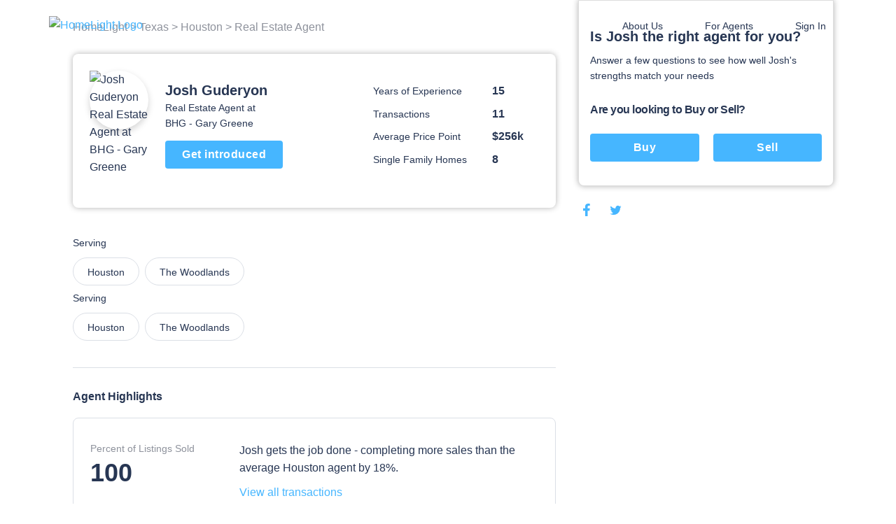

--- FILE ---
content_type: text/html; charset=utf-8
request_url: https://www.homelight.com/agents/joshua-miles-guderyon-tx-0616452
body_size: 47286
content:
<!DOCTYPE html><html lang="en-US"><head><link href="//fonts.gstatic.com" rel="dns-prefetch" /><link href="//d1xt9s86fx9r45.cloudfront.net/assets/hl-production" rel="dns-prefetch" /><link href="//maps.googleapis.com" rel="dns-prefetch" /><link href="//api.tiles.mapbox.com" rel="dns-prefetch" /><link href="//api.mapbox.com" rel="dns-prefetch" /><link as="image" href="https://unsplash.it/268" rel="preload" /><link as="image" href="https://d1xt9s86fx9r45.cloudfront.net/assets/hl-production/assets/v3/logo-2016-color-642d4fe24c11a560886781445bd1ce2997e285ef5f8d344bc6bf06fda2a1a7db.png" rel="preload" /><link rel="preload" href="https://d1xt9s86fx9r45.cloudfront.net/assets/hl-production/assets/v4/base-7764d3cf41cd1736dfce43c2a19ca7418e79d516c36dd3cbe62a6f9866fd9e02.css" as="style" type="text/css" onload="this.onload=null;this.rel=&#39;stylesheet&#39;"><noscript><link rel="stylesheet" media="screen" href="https://d1xt9s86fx9r45.cloudfront.net/assets/hl-production/assets/v4/base-7764d3cf41cd1736dfce43c2a19ca7418e79d516c36dd3cbe62a6f9866fd9e02.css" cache="true" /></noscript><style type="text/css">.page-header-component {
  position: absolute;
  display: flex;
  justify-content: space-between;
  left: 0;
  right: 0;
  top: 0;
  max-width: 114rem;
  height: 7.1rem;
  margin: 0 auto;
  transition: all .3s;
  z-index: 10
}

@media (min-width: 767px) {
  .page-header-component {
    width: calc(100% - 80px);
    padding: 2rem 3.6rem
  }
}

.page-header-component .menu {
  position: absolute;
  width: 100%;
  height: 100vh;
  left: 0;
  padding-left: .3rem;
  pointer-events: none
}

@media (min-width: 767px) {
  .page-header-component .menu {
    position: relative;
    width: auto;
    height: auto
  }
}

.page-header-component .menu .header-menu-component {
  pointer-events: initial;
  height: 0
}

.page-header-component .menu-logo {
  flex: 1;
  padding-top: 2rem
}

@media (min-width: 767px) {
  .page-header-component .menu-logo {
    padding-top: 0
  }
}

.page-header-component .logo {
  object-fit: contain;
  width: 14rem;
  margin: 0 auto;
  cursor: pointer
}

@media (min-width: 767px) {
  .page-header-component .logo {
    width: initial;
    margin: 0
  }
}

.page-header-component a.header-logo-component {
  height: 3rem;
  display: block;
  padding-top: .3rem
}

@media (min-width: 767px) {
  .page-header-component {
    padding: 2rem 0
  }
}

.header-menu-component .link-blue, .header-menu-component .nav-menu .sub-menu .anchor-link.auth-link {
  color: #46b6ff;
  text-transform: none
}

.header-menu-component .or {
  margin: 0 .6rem
}

@media (min-width: 767px) {
  .header-menu-component .link-blue.sign-in-text {
    color: inherit
  }

  .header-menu-component .link-blue:last-of-type:not(span), .header-menu-component .or {
    display: none
  }
}

.header-menu-component .hamburger-icon-wrap {
  display: inline-block;
  vertical-align: middle;
  width: 3rem;
  margin: 2rem 0 2rem 2rem;
  padding: 0 4.6rem 0 1.6rem;
  transform: scale(.9);
  cursor: pointer
}

@media (min-width: 767px) {
  .header-menu-component .hamburger-icon-wrap {
    display: none
  }

  .header-menu-component .link-blue:first-of-type {
    color: inherit
  }
}

.header-menu-component .anchor-link {
  color: currentColor;
  display: block;
  font-family: "Open Sans", "San Francisco", "-apple-system", "HelveticaNeue", helvetica, roboto, droid serif, arial, sans-serif;
  font-size: 16px;
  font-weight: 400;
  line-height: 1.6;
  padding: 12px 30px;
  text-decoration: none;
  white-space: nowrap
}

.header-menu-component .nav-menu {
  list-style-type: none;
  padding: 0;
  position: absolute;
  top: 0;
  left: -100%;
  width: 100%;
  height: 100%;
  vertical-align: middle;
  background-color: #fff
}

.header-menu-component .nav-menu .divider {
  margin: 10px 0
}

.header-menu-component .nav-menu .divider.visible-xs {
  display: none
}

@media (max-width: 767px) {
  .header-menu-component .nav-menu .divider.visible-xs {
    display: block
  }
}

@media (min-width: 767px) {
  .header-menu-component .nav-menu {
    left: 0;
    height: auto;
    background-color: transparent
  }
}

.header-menu-component .nav-menu .user-links .sub-menu {
  margin: 0
}

.header-menu-component .nav-menu .sub-menu .anchor-link {
  color: #273653;
  text-transform: none
}

.header-menu-component .nav-menu .top-link {
  margin-bottom: 0;
  vertical-align: middle;
  position: relative;
  color: #273653;
  overflow: hidden
}

.header-menu-component .nav-menu .text-menu-header {
  display: none
}

@media (min-width: 767px) {
  .header-menu-component .nav-menu {
    display: flex;
    position: relative;
    width: auto;
    margin: 0
  }

  .header-menu-component .nav-menu .sub-menu {
    opacity: 0;
    position: absolute;
    background: #fff;
    transition: all .3s;
    transform: translateY(10px);
    padding: 1rem 0;
    box-shadow: 0 .3rem .6rem rgba(0, 0, 0, .2);
    border-radius: .4rem
  }

  .header-menu-component .nav-menu .top-link:not(.client-menu) {
    display: inline-block
  }

  .header-menu-component .nav-menu .anchor-link {
    font-size: 16px;
    padding: 12px 30px
  }

  .header-menu-component .nav-menu .text-menu-header {
    display: block
  }
}

.header-menu-component .profile-wrapper {
  display: flex;
  align-items: center
}

.header-menu-component .profile-wrapper .caret-down {
  margin-left: 9px
}

.header-menu-component .profile-wrapper .icon-wrapper {
  width: 37px;
  height: 37px;
  border-radius: 50%;
  display: flex;
  align-items: center;
  justify-content: center;
  background-color: #46b6ff
}

.header-menu-component .profile-wrapper .icon-wrapper .letter {
  color: #fff
}

.header-menu-component .profile-wrapper .icon-wrapper svg {
  width: 14px;
  height: 16px;
  fill: #fff
}

.header-menu-component .profile-wrapper + .divider {
  display: none
}

@media (max-width: 767px) {
  .header-menu-component .profile-wrapper + .divider {
    display: block
  }
}

.header-menu-component .client-menu .client-name {
  display: none
}

.header-menu-component .client-menu .user-name {
  display: none
}

.header-menu-component .client-menu .client-name {
  margin-left: 5px;
  color: #273653;
  font-size: 16px
}

.header-menu-component .client-menu.client-menu-mobile {
  position: absolute;
  top: 0;
  right: 0
}

.header-menu-component .client-menu.client-menu-mobile .caret-down {
  display: none
}

@media (min-width: 767px) {
  .header-menu-component .client-menu.client-menu-mobile {
    display: none
  }
}

.header-menu-component .client-menu .auth-link {
  display: none
}

@media (min-width: 767px) {
  .header-menu-component .client-menu .auth-link {
    display: inline-block
  }
}

.mobile-menu-open.page-header-component .nav-menu .sub-menu {
  margin-left: -30px
}

.mobile-menu-open.page-header-component .nav-menu .sub-menu .sign-out-link {
  margin-left: 30px
}

.mobile-menu-open.page-header-component .nav-menu .sub-menu .divider {
  margin-left: 30px
}

.mobile-menu-open.page-header-component .nav-menu .sub-menu .profile {
  margin-left: 0
}

.mobile-menu-open.page-header-component .nav-menu .anchor-link {
  text-shadow: none
}

.mobile-menu-open.page-header-component .hamburger-icon-wrap {
  transform: rotate(45deg)
}

.mobile-menu-open.page-header-component .hamburger-icon-line {
  background-color: #273653
}

.mobile-menu-open.page-header-component .hamburger-icon-line:nth-child(1) {
  transform: translateY(10px)
}

.mobile-menu-open.page-header-component .hamburger-icon-line:nth-child(2) {
  width: 0
}

.mobile-menu-open.page-header-component .hamburger-icon-line:nth-child(3) {
  transform: translateY(-10px) rotate(90deg)
}

.header-menu-component.light-nav .top-link > .anchor-link {
  color: #fff;
  text-shadow: 0 0 10px rgba(0, 0, 0, .5)
}

.header-menu-component.light-nav .top-link, .header-menu-component.light-nav .chevron-icon-component, .header-menu-component.light-nav .arrow-right-icon {
  color: #fff
}

.header-menu-component.light-nav .hamburger-icon-line {
  background: #fff
}

.header-menu-component.light-nav .nav-menu .caret-down {
  fill: #fff
}

@media (max-width: 767px) {
  .mobile-menu-open.page-header-component .light-nav .top-link > .anchor-link {
    color: #273653;
    border-color: #273653
  }

  .mobile-menu-open.page-header-component .top-link > .anchor-link {
    text-shadow: none
  }
}

@media (max-width: 767px) {
  .page-header-component a.header-logo-component {
    display: flex
  }

  .page-header-component {
    min-height: 70px;
    height: auto
  }

  .header-menu-component {
    margin-bottom: 20px
  }

  .header-menu-component .nav-menu {
    height: 100%;
    padding: 80px 39px;
    display: flex;
    flex-direction: column;
    overflow-y: scroll
  }

  .header-menu-component .nav-menu .top-link {
    padding: 0;
    overflow: visible
  }

  .header-menu-component .nav-menu .top-link .about-us {
    display: none
  }

  .header-menu-component .nav-menu .user-links, .header-menu-component .nav-menu .sign-in-link {
    order: 0
  }

  .header-menu-component .nav-menu .about-links {
    order: 3
  }

  .header-menu-component .nav-menu .about-links .divider {
    display: block
  }

  .header-menu-component .nav-menu .sign-out-links {
    order: 4
  }

  .header-menu-component .nav-menu .sign-out-links > .anchor-link.sign-out-link {
    color: #46b6ff
  }

  .header-menu-component .nav-menu .sign-out-links > .anchor-link.sign-out-link:hover {
    color: #273653
  }

  .header-menu-component .nav-menu .sign-in-link, .header-menu-component .nav-menu .user-links {
    order: -1
  }

  .header-menu-component .nav-menu .about-us-links {
    border-bottom: 0
  }

  .header-menu-component .anchor-link {
    font-size: 16px;
    padding: 10px 20px
  }

  .header-menu-component .anchor-link.sign-out-link.mobile {
    display: block;
    order: 3
  }

  .header-menu-component .anchor-link.sign-out-link.mobile:hover {
    background-color: #f2f2f2
  }

  .client-menu .menu-header {
    padding-right: 0
  }

  .client-menu .profile-wrapper {
    padding-top: 6px;
    padding-bottom: 20px;
    border-bottom: solid 1px #dbdfe6
  }

  .client-menu .client-name {
    display: block;
    color: #273653;
    font-size: 16px;
    font-weight: 700;
    text-shadow: none
  }

  .client-menu.client-menu-mobile .menu-header {
    padding-right: 30px
  }

  .client-menu.client-menu-mobile .profile-wrapper {
    border-bottom: none
  }

  .client-menu.client-menu-mobile .profile-wrapper .user-name, .client-menu.client-menu-mobile .profile-wrapper .client-name {
    display: none
  }

  .client-menu.client-menu-mobile .divider {
    display: none
  }
}

@media (min-width: 767px) {
  .header-menu-component .nav-menu {
    display: inline-block !important;
    position: relative;
    width: auto;
    margin: 0
  }

  .header-menu-component .nav-menu .sub-menu {
    opacity: 0;
    position: absolute;
    background: #fff;
    transition: all 0.3s;
    transform: translateY(10px);
    padding: 10px 0;
    box-shadow: 0 3px 6px rgba(0, 0, 0, .2);
    border-radius: 4px
  }

  .header-menu-component .nav-menu .top-link {
    display: inline-block
  }

  .header-menu-component .nav-menu .anchor-link {
    font-size: 14px;
    padding: 6px 30px
  }

  .header-menu-component .nav-menu .anchor-link:hover {
    background: none
  }

  .header-menu-component .nav-menu .text-menu-header {
    display: block
  }
}

@media (max-width: 767px) {
  .mobile-menu-open .nav-menu {
    -webkit-animation: slide-in 0.4s cubic-bezier(.075, .82, .165, 1) 0s 1 normal forwards;
    -moz-animation: slide-in 0.4s cubic-bezier(.075, .82, .165, 1) 0s 1 normal forwards;
    animation: slide-in 0.4s cubic-bezier(.075, .82, .165, 1) 0s 1 normal forwards
  }

  .mobile-menu-closed .nav-menu {
    -webkit-animation: slide-out 0.15s linear 0s 1 normal forwards;
    -moz-animation: slide-out 0.15s linear 0s 1 normal forwards;
    animation: slide-out 0.15s linear 0s 1 normal forwards
  }
}</style><style type="text/css">@charset "UTF-8";
.agent-profile-quiz-component {
  position: relative;
  background: #fff;
  border: 1px solid #ddd;
  border-radius: 0 0 .8rem .8rem;
  box-shadow: 0 0 8px rgba(0, 0, 0, .3);
  margin-bottom: 2rem;
  padding: 3.8rem 1.6rem 2.4rem;
  width: 36.5rem
}

.agent-profile-quiz-component .sub-heading {
  color: #273653;
  font-size: 1.4rem
}

.agent-profile-quiz-component .question.buy-sell {
  margin-top: 2.6rem
}

.agent-profile-quiz-component .question.buy-sell h5 {
  margin-bottom: 2.2rem
}

.agent-profile-quiz-component .question .button {
  width: 100%
}

.mobile-profile-quiz {
  margin: 1rem 0
}

@media (min-width: 1140px) {
  .mobile-profile-quiz {
    display: none
  }
}

.bread-crumb-component {
  display: inline-block;
  font-size: 1.2rem;
  color: #ddd
}

.bread-crumb-component span.crumb {
  color: #c5c8cd
}

.bread-crumb-component a.crumb {
  color: #8e929c
}

.profile-pic {
  max-width: 15rem;
  max-height: 15rem;
  width: 100%;
  height: 100%;
  border-radius: 7.5rem;
  box-shadow: 0 .4rem .8rem .1rem rgba(0, 0, 0, .15)
}

.agent-identity-component .agent-name {
  display: inline-block;
  font-size: 1.6rem;
  margin-bottom: 0
}

.agent-identity-component p {
  font-size: 1.4rem
}

@media (min-width: 767px) {
  .agent-identity-component .agent-name {
    font-size: 2rem
  }
}

.profile-metric-summary-component {
  padding-left: 1.5rem
}

.profile-metric-summary-component .metrics {
  margin-bottom: 0;
  text-align: right
}

.profile-metric-summary-component .metric {
  display: inline-block;
  vertical-align: middle;
  width: 100%;
  margin-bottom: 1.6rem
}

.profile-metric-summary-component .metric, .profile-metric-summary-component .metric .jump-wrapper-component {
  line-height: 1
}

.profile-metric-summary-component .metric-name, .profile-metric-summary-component .metric-value {
  display: inline-block;
  vertical-align: middle;
  width: 17rem;
  font-size: 1.4rem;
  margin-bottom: 0;
  color: #273653;
  line-height: 1;
  text-align: left
}

.profile-metric-summary-component .metric-value {
  width: 6.7rem;
  font-weight: 700;
  font-size: 1.6rem;
  color: #273653
}

@media (min-width: 739px) {
  .profile-metric-summary-component .metric-name, .profile-metric-summary-component .metric-value {
    font-size: 1.4rem
  }

  .profile-metric-summary-component .metric-value {
    font-size: 1.6rem
  }
}

.profile-details-list-component {
  display: table;
  width: 75%;
  margin-bottom: 0
}

* line

10
,
.profile-details-list-component .profile-detail {
  display: flex;
  margin-bottom: 2.2rem
}

.profile-details-list-component .profile-detail:last-child {
  margin-bottom: 0
}

.profile-details-list-component .profile-detail .explanation {
  width: 65%
}

.profile-details-list-component .profile-detail .explanation .title {
  font-size: 1.6rem;
  line-height: 1.37;
  font-weight: 700;
  margin-bottom: .4rem
}

.profile-details-list-component .profile-detail .explanation .desc {
  font-size: 1.6rem;
  margin-bottom: 0
}

.profile-details-list-component .profile-detail .explanation .more-info-link {
  font-size: 1.2rem
}

.profile-reviews-component .cta-wrap {
  background: #fff;
  border-radius: .8rem;
  box-shadow: 0 0 8px rgba(0, 0, 0, .3);
  margin: 2rem 0;
  padding: 2.4rem;
  text-align: center
}

@media (min-width: 767px) {
  .profile-reviews-component .cta-wrap br.mobile-only {
    display: none
  }
}

.profile-reviews-component .cta-wrap .button, .profile-reviews-component .cta-wrap p {
  display: inline-block;
  margin-bottom: 0;
  vertical-align: middle
}

.profile-reviews-component .cta-wrap .button#cta-btn {
  margin: 0 2.4rem;
  border: none;
  height: 3.4rem;
  line-height: 3.4rem;
  width: 11.7rem;
  padding: 0;
  font-size: 1.4rem
}

.profile-reviews-component .reviews {
  margin-bottom: 0
}

.profile-service-areas-component {
  margin-bottom: 0
}

.profile-service-areas-component .area {
  display: inline-block;
  font-size: 1.4rem;
  margin: 0 .8rem .8rem 0
}

.profile-service-areas-component .link {
  display: block;
  padding: .9rem 2rem;
  border: 1px solid #DBDFE6;
  border-radius: 20px;
  color: #273653;
  height: 40px;
}

.profile-service-areas-component .link:hover {
  background-color: #f5f6f9;
}

.contact-modal-component {
  text-align: left
}

.contact-modal-component .modal-background {
  background-color: rgba(50, 50, 50, .85);
  bottom: 0;
  display: none;
  left: 0;
  opacity: 1;
  position: fixed;
  right: 0;
  top: 0;
  z-index: 99
}

.contact-modal-component .modal-box {
  background: #fff;
  display: none;
  left: 0;
  margin: auto;
  max-height: 95vh;
  max-width: 100rem;
  overflow: auto;
  position: fixed;
  right: 0;
  top: 6vh;
  width: 95vw;
  border-radius: .4rem;
  z-index: 100;
  -webkit-overflow-scrolling: touch
}

.contact-modal-component .modal-box .screen.active {
  opacity: 1;
  z-index: 2;
  position: relative;
  max-height: none
}

.contact-modal-component .modal-box .screen {
  left: 0;
  margin: auto;
  max-height: 0;
  opacity: 0;
  overflow: hidden;
  position: absolute;
  right: 0;
  top: 0;
  transition: opacity .3s;
  z-index: -1
}

.contact-modal-component .modal-box .form-content, .contact-modal-component .modal-box .sidebar-content {
  padding: 4rem 3rem
}

.contact-modal-component .modal-box .form {
  background-color: #f5f6f9
}

.contact-modal-component .modal-box .question {
  display: block;
  margin-bottom: 1rem
}

.contact-modal-component .modal-box input, .contact-modal-component .modal-box select, .contact-modal-component .modal-box textarea {
  margin-bottom: 1rem;
  min-height: 4rem;
  padding: 1rem;
  width: 100%;
  font-size: 1.4rem
}

.contact-modal-component .modal-box textarea {
  min-height: 8rem
}

.profile-social-sharing-component .share-link {
  display: inline-block;
  margin: 0 .8rem;
  vertical-align: middle;
  width: 2.4rem;
  height: 2.4rem
}

.profile-social-sharing-component .share-link:first-child {
  margin-left: 0
}

.profile-social-sharing-component .share-link.twitter {
  width: 2.7rem;
  height: 2.7rem
}

.profile-social-sharing-component .share-link.twitter svg {
  padding-bottom: .1rem
}

.profile-social-sharing-component svg {
  width: 100%;
  height: 100%;
  fill: #273653;
  padding: .3rem
}

.page-footer-component {
  background: #fff;
  color: #8e929c;
  font-size: 1.4rem;
  min-height: 10rem;
  padding: 7rem 2rem 4.5rem;
  width: 100%
}

.page-footer-component h4 {
  color: #273653;
  font-size: 1.6rem;
  line-height: 1.44;
  margin-bottom: 2rem;
  max-width: 23rem
}

.page-footer-component li {
  list-style-type: none;
  margin-bottom: 1.2rem
}

.page-footer-component a {
  color: #273653;
  font-size: 1.9rem;
  line-height: 1.44;
  margin-bottom: 1.2rem
}

@media (min-width: 767px) {
  .page-footer-component a {
    font-size: 1.4rem
  }
}

.page-footer-component hr {
  border-color: rgba(0, 0, 0, .1)
}

.page-footer-component .agents-footer ul, .page-footer-component .buyers-footer ul, .page-footer-component .company-footer ul, .page-footer-component .dynamic-cities-footer ul, .page-footer-component .sellers-footer ul, .page-footer-component .top-cities-footer ul {
  margin-left: -10px;
  margin-right: -10px
}

.page-footer-component .agents-footer li, .page-footer-component .buyers-footer li, .page-footer-component .company-footer li, .page-footer-component .dynamic-cities-footer li, .page-footer-component .sellers-footer li, .page-footer-component .top-cities-footer li {
  display: inline-block;
  margin: 0 0 1.2rem !important;
  padding-left: 10px;
  padding-right: 10px;
  vertical-align: top;
  width: 100%
}

@media (min-width: 767px) {
  .page-footer-component .agents-footer li, .page-footer-component .buyers-footer li, .page-footer-component .company-footer li, .page-footer-component .dynamic-cities-footer li, .page-footer-component .sellers-footer li, .page-footer-component .top-cities-footer li {
    width: 100%
  }
}

.page-footer-component .row-list ul {
  display: flex;
  flex-wrap: wrap;
  margin-bottom: 3.8rem
}

.page-footer-component .row-list ul li {
  flex-basis: 50%;
  width: 50%
}

@media (min-width: 767px) {
  .page-footer-component .row-list ul li {
    flex-basis: 25%;
    width: 25%
  }
}

.page-footer-component .grid-container {
  padding: 0;
  max-width: 114rem;
  width: 100%;
  margin: auto
}

.page-footer-component .row {
  margin: 0 -1rem
}

.page-footer-component .bbb-icon-component {
  width: 8rem;
  fill: #273653;
  display: inline-block;
  vertical-align: middle;
  margin-right: 2.8rem
}

.page-footer-component .bbb-desc {
  display: inline-block;
  vertical-align: middle;
  font-size: 1.4rem;
  margin-right: 2rem;
  max-width: 40rem
}

.page-footer-component #social-media {
  margin-bottom: 0
}

@media (min-width: 767px) {
  .page-footer-component #social-media {
    float: right;
    text-align: right
  }
}

.page-footer-component #social-media li {
  display: inline-block;
  margin-bottom: 0;
  margin-left: .8rem
}

.page-footer-component #social-media li a {
  align-items: center;
  border-radius: 50%;
  display: flex;
  justify-content: center;
  width: 3.2rem;
  height: 3.2rem;
  transition: background-color .2s ease
}

.page-footer-component #social-media li svg {
  color: #273653;
  fill: #273653;
  width: 2.4rem
}

.page-footer-component #social-media li svg#youtube {
  width: 2rem
}

.page-footer-component #social-media li svg#rss {
  width: 2rem
}

.page-footer-component .last-details {
  font-size: 1.4rem;
  margin: 6.4rem 0 0;
  text-align: center
}

.page-footer-component .last-details li {
  margin-bottom: 0;
  display: inline-block
}

.page-footer-component .last-details .tos {
  display: inline-block;
  margin: 0 0 0 1.7rem
}

.page-footer-component .last-details .tos ul {
  margin-bottom: 0
}

.page-footer-component .last-details .tos li {
  border-right: .1rem solid #8e929c;
  display: inline-block;
  margin: 0;
  padding: 0 1rem
}

.page-footer-component .last-details .tos li:last-child {
  border-right: none
}

.page-footer-component .last-details .tos li a {
  color: #8e929c
}

.page-footer-component .accessibility-note {
  font-size: 1.2rem;
  margin: 2.4rem 8rem 0 8rem;
  padding: 0 10rem 0 10rem;
  text-align: center
}

.page-footer-component .accessibility-note a {
  font-size: 1.2rem
}

.page-footer-component .accessibility-note li {
  font-size: 1.2rem;
  margin-bottom: 0;
  display: inline-block
}

.loading-spinner-component {
  text-align: center
}

.loading-spinner-component .loader-icon {
  display: block;
  margin: auto;
  animation: spin 1s infinite linear;
  fill: #8e929c
}

.loading-spinner-component .loading-msg {
  color: #8e929c;
  font-size: 1rem;
  letter-spacing: .05rem;
  text-transform: uppercase
}

.generic-modal-component {
  display: none;
  position: fixed;
  width: 100%;
  height: 100%;
  top: 0;
  left: 0;
  right: 0;
  bottom: 0;
  margin: auto;
  background-color: rgba(0, 0, 0, .5);
  z-index: 100
}

.profile-content {
  min-height: 50rem
}

.profile-content .container {
  margin: 0 auto;
  max-width: 107.2rem;
  padding: 0
}

.profile-content h2 {
  font-size: 1.6rem;
  line-height: 1.37;
  margin-bottom: 2rem
}

.profile-content .page-footer-component {
  margin-bottom: 10rem
}

.profile-content .page-footer-component .grid-container {
  max-width: 107.2rem
}

.profile-content .section {
  border-bottom: .1rem solid #dbdfe6;
  padding: 3rem 0;
  position: relative
}

.profile-content .section:last-child {
  border-bottom: none
}

.profile-content .content {
  width: 100%;
  padding: 0 1.6rem
}

.profile-content .sidebar {
  display: none
}

@media (min-width: 1140px) {
  .profile-content .sidebar {
    float: right;
    padding-left: 3rem;
    width: 38rem;
    display: block
  }
}

.profile-content .agent-quiz {
  padding-top: 0
}

.profile-content .bread-crumb-component {
  display: inline-block;
  font-size: 1.6rem
}

.profile-content .bread-crumb-component a, .profile-content .bread-crumb-component span {
  color: #8e929c
}

.profile-content .crumbs {
  padding: 2.6rem 0;
  border-bottom: none
}

.profile-content .agent-identity-component, .profile-content .profile-metric-summary-component, .profile-content .profile-pic-component, .profile-content .profile-right-side {
  display: block
}

.profile-content .profile-left-side {
  position: relative;
  display: inline
}

@media (min-width: 767px) {
  .profile-content .profile-right-side {
    float: right
  }
}

.profile-content .agent-identity-component, .profile-content .profile-pic-component {
  text-align: center
}

.profile-content .profile-pic-component .profile-pic {
  width: 11.5rem;
  height: 11.5rem
}

@media (max-width: 99.2rem) {
  .profile-content .profile-pic-component .profile-pic {
    width: 8.4rem;
    height: 8.4rem
  }
}

.profile-content .profile-pic {
  margin: auto
}

.profile-content .agent-identity-component {
  margin-top: 2rem
}

.profile-content .agent-identity-component:before {
  content: "";
  background: #fff;
  -webkit-backdrop-filter: blur(10px);
  box-shadow: 0 -2px 4px rgba(0, 0, 0, .05);
  position: fixed;
  bottom: 0;
  left: 0;
  height: 10rem;
  right: 0;
  z-index: 3
}

.profile-content .agent-identity-component .contact-cta {
  bottom: 1rem;
  font-size: 1.8rem;
  height: auto;
  left: 10vw;
  padding: 1rem 0;
  position: fixed;
  right: 10vw;
  z-index: 10
}

.profile-content .profile-metric-summary-component {
  border-top: .1rem solid #ddd;
  margin-top: 2rem;
  padding: 2rem 0 0;
  position: relative
}

.profile-content .profile-metric-summary-component:after {
  content: "";
  background: #fff;
  height: .2rem;
  left: 0;
  top: 0;
  position: absolute;
  width: 100%
}

.profile-content .highlight {
  background: #fff;
  border: .1rem solid #dbdfe6;
  min-height: 6rem;
  margin-bottom: 2rem;
  border-radius: .8rem
}

.profile-content .highlight .metric-desc, .profile-content .highlight .metric-visual {
  width: 100%;
  padding: 2.5rem 2rem
}

.profile-content .highlight .metric-visual {
  padding-bottom: 0
}

.profile-content .highlight .metric-visual label {
  font-size: 1.4rem;
  line-height: 1.57;
  color: #8e929c;
  margin: 0 0 .6rem
}

.profile-content .highlight .metric-desc span {
  display: block
}

.profile-content .highlight .metric-desc a {
  color: #46b6ff
}

.profile-content .highlight .figure {
  font-size: 3.6rem;
  font-weight: 600;
  line-height: 1
}

.profile-content .highlight .figure .stat {
  color: #273653;
  cursor: pointer;
  margin-top: 0
}

.profile-content .highlight label {
  font-size: 1rem;
  margin: .8rem 0
}

.profile-content .highlight .jump-link-component {
  display: block;
  margin-top: 1rem
}

.profile-content label {
  text-transform: none;
  font-size: 1.4rem;
  line-height: 1.57;
  font-weight: 400;
  color: #273653;
  margin-bottom: 1rem;
  letter-spacing: normal
}

@media (min-width: 767px) {
  .profile-content .page-footer-component {
    margin-bottom: 0
  }

  .profile-content .container {
    text-align: center
  }

  .profile-content .content {
    display: inline-block;
    padding: 0;
    text-align: left;
    width: 69rem
  }

  .profile-content .agent-overview {
    padding: 2.4rem 2.4rem 3.7rem;
    margin-bottom: 1rem;
    border-bottom: 0;
    border-radius: .8rem;
    box-shadow: 0 0 8px rgba(0, 0, 0, .3)
  }

  .profile-content .agent-identity-component, .profile-content .profile-metric-summary-component, .profile-content .profile-pic-component, .profile-content .profile-right-side {
    display: inline-block;
    vertical-align: top
  }

  .profile-content .agent-identity-component, .profile-content .profile-pic-component {
    text-align: left
  }

  .profile-content .agent-identity-component {
    max-width: 24rem;
    width: 100%
  }

  .profile-content .agent-identity-component {
    padding-left: 1.2rem;
    padding-right: 0;
    margin-top: .7rem
  }

  .profile-content .agent-identity-component:before {
    display: none
  }

  .profile-content .agent-identity-component .agent-name {
    line-height: 1.4
  }

  .profile-content .agent-identity-component .brokerage {
    margin-bottom: .4rem
  }

  .profile-content .agent-identity-component .contact-cta {
    bottom: auto;
    font-size: 1.6rem;
    height: 4rem;
    left: auto;
    padding: 0;
    position: relative;
    right: auto;
    margin: 1rem 0 1.9rem;
    width: 16.8rem
  }

  .profile-content .profile-metric-summary-component {
    max-width: 27rem;
    width: 100%
  }

  .profile-content .profile-metric-summary-component {
    border-top: none;
    margin-top: 2rem;
    padding-top: 0
  }

  .profile-content .profile-metric-summary-component:after {
    background: 0 0
  }

  .profile-content .profile-metric-summary-component .metric {
    width: 100%
  }

  .profile-content .highlight {
    display: flex;
    justify-content: space-between
  }

  .profile-content .highlight .metric-desc, .profile-content .highlight .metric-visual {
    display: inline-block;
    vertical-align: top;
    padding: 3.3rem 2.4rem
  }

  .profile-content .highlight .metric-visual {
    padding-right: 3rem
  }

  .profile-content .highlight .metric-desc {
    min-width: 47.5rem
  }

  .profile-content .highlight .metric-desc span {
    display: block
  }

  .profile-content .profile-reviews-component .button {
    margin: 0 1.5rem
  }
}

@media (min-width: 1139px) {
  .profile-content .container {
    text-align: left
  }
}

.new-review {
  position: fixed;
  width: 100vw;
  height: 100vh;
  top: 100vh;
  left: 0;
  padding: 2.4rem 2.4rem 10rem 2.4rem;
  background-color: #fff;
  transition: top .4s ease-in-out;
  overflow: auto;
  z-index: 20
}

@media (min-width: 739px) {
  .new-review {
    position: relative;
    width: 100%;
    margin: 2rem 0;
    padding: 0;
    transition: height .4s ease-in-out;
    overflow: hidden
  }
}

@media (min-width: 739px) {
  .new-review.review-stage-none {
    height: 0;
    top: inherit
  }
}

*, :after, :before {
  box-sizing: inherit
}

html {
  box-sizing: border-box;
  font-size: 62.5%
}

body {
  color: #273653;
  font-family: "Open Sans", "San Francisco", "-apple-system", HelveticaNeue, helvetica, roboto, droid serif, arial, sans-serif;
  font-size: 1.6rem;
  font-weight: 400;
  line-height: 1.6;
  margin: 0
}

body, html {
  -webkit-text-size-adjust: none;
  -webkit-font-smoothing: antialiased;
  -moz-font-smoothing: antialiased
}

.button, button:not(.mapboxgl-ctrl-icon):not(.mapboxgl-ctrl-zoom-out):not(.mapboxgl-ctrl-zoom-in):not(.mapboxgl-popup-close-button):not(.pika-button):not(.pika-prev):not(.pika-next):not(.agent-intro-complete-btn):not(.anchor-link), input[type=button], input[type=reset], input[type=submit] {
  background-color: #46b6ff;
  background-position: 0 0;
  background-size: 100%;
  border-radius: .4rem;
  color: #fff;
  cursor: pointer;
  display: inline-block;
  font-size: 1.6rem;
  font-weight: 700;
  height: 4rem;
  letter-spacing: .05rem;
  line-height: 3.9rem;
  padding: 0 3rem;
  text-align: center;
  text-decoration: none;
  transition: background .3s;
  white-space: nowrap;
  -webkit-font-smoothing: auto;
  -webkit-appearance: initial
}

hr {
  border: 0;
  border-top: .1rem solid #ddd;
  margin: 3rem 0
}

input:not([type]), input[type=color], input[type=date], input[type=datetime-local], input[type=datetime], input[type=email], input[type=month], input[type=number], input[type=password], input[type=search], input[type=tel], input[type=text], input[type=url], input[type=week], textarea {
  -webkit-appearance: none;
  -moz-appearance: none;
  appearance: none;
  background-color: #fff;
  border: 1px solid #ddd;
  border-radius: 0;
  box-shadow: none;
  box-sizing: inherit;
  font-size: 1.6rem;
  height: 4rem;
  padding: .6rem 1rem;
  width: 100%
}

select {
  background-color: #fff;
  border: 1px solid #ddd;
  border-radius: 0;
  box-shadow: none;
  box-sizing: inherit;
  font-size: 1.6rem;
  height: 4rem;
  padding: .6rem 1rem;
  width: 100%;
  background: url('data:image/svg+xml;utf8,<svg xmlns="http://www.w3.org/2000/svg" height="14" viewBox="0 0 29 14" width="29"><path fill="%23d1d1d1" d="M9.37727 3.625l5.08154 6.93523L19.54036 3.625"/></svg>') center right no-repeat;
  padding-right: 3rem;
  border-radius: 0
}

textarea {
  min-height: 6.5rem
}

label, legend {
  font-family: "Open Sans", "San Francisco", "-apple-system", HelveticaNeue, helvetica, roboto, droid serif, arial, sans-serif;
  color: #8e929c;
  display: block;
  font-size: 1.2rem;
  font-weight: 600;
  letter-spacing: .05rem;
  margin-bottom: .5rem;
  text-transform: uppercase
}

.grid-container, .grid-container-fluid {
  margin-right: auto;
  margin-left: auto;
  padding-right: 2rem;
  padding-left: 2rem
}

.row {
  box-sizing: border-box;
  display: -ms-flexbox;
  display: -webkit-box;
  display: flex;
  -ms-flex: 0 1 auto;
  -webkit-box-flex: 0;
  flex: 0 1 auto;
  -ms-flex-direction: row;
  -webkit-box-orient: horizontal;
  -webkit-box-direction: normal;
  flex-direction: row;
  -ms-flex-wrap: wrap;
  flex-wrap: wrap
}

.row--double-col {
  margin-right: -1rem;
  margin-left: -1rem
}

.col-xs, .col-xs-1, .col-xs-10, .col-xs-11, .col-xs-12, .col-xs-2, .col-xs-3, .col-xs-4, .col-xs-5, .col-xs-6, .col-xs-7, .col-xs-8, .col-xs-9 {
  box-sizing: border-box;
  -ms-flex: 0 0 auto;
  -webkit-box-flex: 0;
  flex: 0 0 auto;
  padding-right: 1rem;
  padding-left: 1rem
}

.col-xs-6 {
  -ms-flex-preferred-size: 50%;
  flex-basis: 50%;
  max-width: 50%
}

.col-xs-12 {
  -ms-flex-preferred-size: 100%;
  flex-basis: 100%;
  max-width: 100%
}

@media only screen and (min-width: 48em) {
  .grid-container {
    width: 46rem
  }

  .col-sm, .col-sm-1, .col-sm-10, .col-sm-11, .col-sm-12, .col-sm-2, .col-sm-3, .col-sm-4, .col-sm-5, .col-sm-6, .col-sm-7, .col-sm-8, .col-sm-9 {
    box-sizing: border-box;
    -ms-flex: 0 0 auto;
    -webkit-box-flex: 0;
    flex: 0 0 auto;
    padding-right: 1rem;
    padding-left: 1rem
  }

  .col-sm-3 {
    -ms-flex-preferred-size: 25%;
    flex-basis: 25%;
    max-width: 25%
  }
}

@media only screen and (min-width: 62em) {
  .grid-container {
    width: 61rem;
    padding-left: 1rem;
    padding-right: 1rem
  }

  .col-md, .col-md-1, .col-md-10, .col-md-11, .col-md-12, .col-md-2, .col-md-3, .col-md-4, .col-md-5, .col-md-6, .col-md-7, .col-md-8, .col-md-9 {
    box-sizing: border-box;
    -ms-flex: 0 0 auto;
    -webkit-box-flex: 0;
    flex: 0 0 auto;
    padding-right: 1rem;
    padding-left: 1rem
  }

  .col-md-7 {
    -ms-flex-preferred-size: 58.333%;
    flex-basis: 58.333%;
    max-width: 58.333%
  }
}

@media only screen and (min-width: 75em) {
  .grid-container {
    width: 71rem
  }

  .col-lg, .col-lg-1, .col-lg-10, .col-lg-11, .col-lg-12, .col-lg-2, .col-lg-3, .col-lg-4, .col-lg-5, .col-lg-6, .col-lg-7, .col-lg-8, .col-lg-9 {
    box-sizing: border-box;
    -ms-flex: 0 0 auto;
    -webkit-box-flex: 0;
    flex: 0 0 auto;
    padding-right: 1rem;
    padding-left: 1rem
  }

  .col-lg-7 {
    -ms-flex-preferred-size: 58.333%;
    flex-basis: 58.333%;
    max-width: 58.333%
  }
}

a {
  color: #46b6ff;
  cursor: pointer;
  text-decoration: none
}

a svg:not(.caret-down) {
  fill: #46b6ff
}

dl, ol, ul {
  list-style: none;
  margin-top: 0;
  padding-left: 0
}

dl dl, dl ol, dl ul, ol dl, ol ol, ol ul, ul dl, ul ol, ul ul {
  margin: 0 0 1.5rem 0
}

ul {
  list-style: none
}

.button, button, dd, dt, li {
  margin-bottom: 1rem
}

fieldset, input, select, textarea {
  margin-bottom: 1.5rem
}

blockquote, dl, figure, form, ol, pre, table, ul {
  margin-bottom: 2rem
}

p {
  margin-bottom: 1rem
}

b, strong {
  font-weight: 700
}

p {
  margin-top: 0
}

h1, h2, h3, h4, h5, h6 {
  font-weight: 700;
  letter-spacing: 0;
  margin-bottom: 1rem;
  margin-top: 0
}

h1 {
  font-size: 3.6rem;
  line-height: 1.2
}

h2 {
  font-size: 3rem;
  line-height: 1.25
}

h3 {
  font-size: 2rem;
  line-height: 1.3
}

h4 {
  font-size: 1.8rem;
  letter-spacing: -.05rem;
  line-height: 1.35
}

h5 {
  font-size: 1.6rem;
  font-weight: 600;
  letter-spacing: -.05rem;
  line-height: 1.5
}

img {
  max-width: 100%
}

.clearfix:after {
  clear: both;
  content: " ";
  display: table
}

.formatted-whitespace {
  white-space: pre-line
}

.mp-snapshots, .profiler-queries, .profiler-result {
  color: #555;
  line-height: 1;
  font-size: 12px
}

.profiler-result {
  font-family: Helvetica, Arial, sans-serif
}

.profiler-result .profiler-unit {
  color: #767676
}

.profiler-result .profiler-number, .profiler-result .profiler-unit, .profiler-result code, .profiler-result pre {
  font-family: Consolas, monospace, serif
}

.profiler-result .profiler-number {
  color: #111
}

.profiler-result .profiler-queries {
  font-family: Helvetica, Arial, sans-serif
}

.profiler-results {
  z-index: 2147483643;
  position: fixed
}

.profiler-results.profiler-top {
  top: 0
}

.profiler-results.profiler-top.profiler-left {
  left: 0
}

.profiler-results.profiler-top.profiler-left .profiler-controls, .profiler-results.profiler-top.profiler-left.profiler-no-controls .profiler-result:last-child .profiler-button, .profiler-results.profiler-top.profiler-left.profiler-no-controls .profiler-totals {
  -webkit-border-bottom-right-radius: 10px;
  -moz-border-radius-bottomright: 10px;
  border-bottom-right-radius: 10px
}

.profiler-results.profiler-top.profiler-left .profiler-button, .profiler-results.profiler-top.profiler-left .profiler-controls {
  border-right: 1px solid #888
}

.profiler-results .profiler-button, .profiler-results .profiler-controls {
  display: none;
  z-index: 2147483640;
  border-bottom: 1px solid #888;
  background-color: #fff;
  padding: 4px 7px;
  text-align: right;
  cursor: pointer
}

.profiler-results .profiler-popup {
  display: none;
  z-index: 2147483641;
  position: absolute;
  background-color: #fff;
  border: 1px solid #aaa;
  padding: 5px 10px;
  text-align: left;
  line-height: 18px;
  overflow: auto;
  -moz-box-shadow: 0 1px 15px #555;
  -webkit-box-shadow: 0 1px 15px #555;
  box-shadow: 0 1px 15px #555
}

.profiler-results .profiler-queries {
  display: none;
  z-index: 2147483643;
  position: absolute;
  overflow-y: auto;
  overflow-x: auto;
  background-color: #fff
}</style><link rel="preload" href="https://d1xt9s86fx9r45.cloudfront.net/assets/hl-production/packs/css/v4_agents_pack-6b329603.css" as="style" type="text/css" onload="this.onload=null;this.rel=&#39;stylesheet&#39;"><noscript><link rel="stylesheet" media="screen" href="https://d1xt9s86fx9r45.cloudfront.net/assets/hl-production/packs/css/v4_agents_pack-6b329603.css" /></noscript><meta name="csrf-param" content="authenticity_token" />
<meta name="csrf-token" content="A9qUJ15nI3BbRSyVIe9OoQitizqx8XhSNlEGAVjkgG7veVtG3AHOfRVSLNcty18E9sUdEOQvDkmgg0CE68tOxQ" /><script>(function() {
  dataLayer = [];
  var cookies = {};
  var cookie_string = document.cookie;
  var cookie_pieces = cookie_string.split(";");
  var homelight_cookies = cookie_pieces.filter(function (str, i) {
    return !str.match(/__/);
  });
  var i = 0;
  var len = (homelight_cookies && homelight_cookies.length) || 0;

  for (i; i < len; i +=1) {
    var cookie  = homelight_cookies[i];
    var k       = cookie.split(/\=(.+)/)[0];
    var value   = cookie.split(/\=(.+)/)[1];
    if ( k && value ) {
      k     = k.trim();
      value = value.trim();
      cookies[k] = unescape(value);
    }
  }
  dataLayer.push({"client_token": cookies["hapi_user_production"]});
})();</script><script type="application/ld+json">{"@context": "http://schema.org","@type": "Organization","additionalType" : "http://www.productontology.org/doc/Website","url": "https://www.homelight.com","name": "HomeLight","address": { "@type": "PostalAddress", "addressLocality": "Scottsdale", "addressRegion": "AZ", "postalCode": "85257", "streetAddress": "1375 N Scottsdale Road Suite 140", "addressCountry": "USA" },"description": "HomeLight is an American real estate technology company based in San Francisco. We analyze millions of home sales to find the best performing real estate agents.","logo" : "https://d1xt9s86fx9r45.cloudfront.net/assets/hl-production/assets/v4/logos/logo-color-8c64c0a514cf45c11e01b044f28bb11f152ba6e6495e4ed464f4b3436fe2f807.png","email" : "pr@homelight.com","telephone" : "855-999-7971","sameAs" : [ "https://en.wikipedia.org/wiki/HomeLight","https://www.facebook.com/gohomelight/","https://twitter.com/gohomelight?lang=en","https://www.linkedin.com/company/homelight/","https://www.pinterest.com/homelightapp/" ]}</script><script type="application/ld+json">{  "@context": "https://schema.org",  "@type": "WebSite",  "url": "https://www.homelight.com/",  "potentialAction": {    "@type": "SearchAction",    "target": {      "@type": "EntryPoint",      "urlTemplate": "https://www.homelight.com/homes-for-sale?filter[slug]={search_term_string}"    },    "query-input": "required name=search_term_string"  }}</script><meta content="1" name="viewport_scale" /><meta content="OEhsTFJNNHBIMkkrVnJLRTh5WEc2QWgwdnNFMzA5M2ZYSDF2NFhhN0xVbz0=" name="ga-utm-src-hl" /><meta content="682e4d864d3483c9ecc94279a7027958" name="p:domain_verify" /><meta charset="UTF-8" http-equiv="Content-Type" /><meta content="en" http-equiv="content-language" /><meta content="IE=edge,chrome=1" http-equiv="X-UA-Compatible" />
<script type="text/javascript">window.NREUM||(NREUM={});NREUM.info={"beacon":"bam.nr-data.net","errorBeacon":"bam.nr-data.net","licenseKey":"NRJS-646c4d5bca4e73d2bcc","applicationID":"1339144680","transactionName":"cF1WREtdCltSERcEVVZcTEMWQhRYUQpUAB1AWldH","queueTime":0,"applicationTime":613,"agent":""}</script>
<script type="text/javascript">(window.NREUM||(NREUM={})).init={privacy:{cookies_enabled:true},ajax:{deny_list:["bam.nr-data.net"]},feature_flags:["soft_nav"],distributed_tracing:{enabled:true}};(window.NREUM||(NREUM={})).loader_config={agentID:"1386082995",accountID:"3870423",trustKey:"3870423",xpid:"Vw4AUVJRCxABV1JbBgUDUFwB",licenseKey:"NRJS-646c4d5bca4e73d2bcc",applicationID:"1339144680",browserID:"1386082995"};;/*! For license information please see nr-loader-spa-1.308.0.min.js.LICENSE.txt */
(()=>{var e,t,r={384:(e,t,r)=>{"use strict";r.d(t,{NT:()=>a,US:()=>u,Zm:()=>o,bQ:()=>d,dV:()=>c,pV:()=>l});var n=r(6154),i=r(1863),s=r(1910);const a={beacon:"bam.nr-data.net",errorBeacon:"bam.nr-data.net"};function o(){return n.gm.NREUM||(n.gm.NREUM={}),void 0===n.gm.newrelic&&(n.gm.newrelic=n.gm.NREUM),n.gm.NREUM}function c(){let e=o();return e.o||(e.o={ST:n.gm.setTimeout,SI:n.gm.setImmediate||n.gm.setInterval,CT:n.gm.clearTimeout,XHR:n.gm.XMLHttpRequest,REQ:n.gm.Request,EV:n.gm.Event,PR:n.gm.Promise,MO:n.gm.MutationObserver,FETCH:n.gm.fetch,WS:n.gm.WebSocket},(0,s.i)(...Object.values(e.o))),e}function d(e,t){let r=o();r.initializedAgents??={},t.initializedAt={ms:(0,i.t)(),date:new Date},r.initializedAgents[e]=t}function u(e,t){o()[e]=t}function l(){return function(){let e=o();const t=e.info||{};e.info={beacon:a.beacon,errorBeacon:a.errorBeacon,...t}}(),function(){let e=o();const t=e.init||{};e.init={...t}}(),c(),function(){let e=o();const t=e.loader_config||{};e.loader_config={...t}}(),o()}},782:(e,t,r)=>{"use strict";r.d(t,{T:()=>n});const n=r(860).K7.pageViewTiming},860:(e,t,r)=>{"use strict";r.d(t,{$J:()=>u,K7:()=>c,P3:()=>d,XX:()=>i,Yy:()=>o,df:()=>s,qY:()=>n,v4:()=>a});const n="events",i="jserrors",s="browser/blobs",a="rum",o="browser/logs",c={ajax:"ajax",genericEvents:"generic_events",jserrors:i,logging:"logging",metrics:"metrics",pageAction:"page_action",pageViewEvent:"page_view_event",pageViewTiming:"page_view_timing",sessionReplay:"session_replay",sessionTrace:"session_trace",softNav:"soft_navigations",spa:"spa"},d={[c.pageViewEvent]:1,[c.pageViewTiming]:2,[c.metrics]:3,[c.jserrors]:4,[c.spa]:5,[c.ajax]:6,[c.sessionTrace]:7,[c.softNav]:8,[c.sessionReplay]:9,[c.logging]:10,[c.genericEvents]:11},u={[c.pageViewEvent]:a,[c.pageViewTiming]:n,[c.ajax]:n,[c.spa]:n,[c.softNav]:n,[c.metrics]:i,[c.jserrors]:i,[c.sessionTrace]:s,[c.sessionReplay]:s,[c.logging]:o,[c.genericEvents]:"ins"}},944:(e,t,r)=>{"use strict";r.d(t,{R:()=>i});var n=r(3241);function i(e,t){"function"==typeof console.debug&&(console.debug("New Relic Warning: https://github.com/newrelic/newrelic-browser-agent/blob/main/docs/warning-codes.md#".concat(e),t),(0,n.W)({agentIdentifier:null,drained:null,type:"data",name:"warn",feature:"warn",data:{code:e,secondary:t}}))}},993:(e,t,r)=>{"use strict";r.d(t,{A$:()=>s,ET:()=>a,TZ:()=>o,p_:()=>i});var n=r(860);const i={ERROR:"ERROR",WARN:"WARN",INFO:"INFO",DEBUG:"DEBUG",TRACE:"TRACE"},s={OFF:0,ERROR:1,WARN:2,INFO:3,DEBUG:4,TRACE:5},a="log",o=n.K7.logging},1541:(e,t,r)=>{"use strict";r.d(t,{U:()=>i,f:()=>n});const n={MFE:"MFE",BA:"BA"};function i(e,t){if(2!==t?.harvestEndpointVersion)return{};const r=t.agentRef.runtime.appMetadata.agents[0].entityGuid;return e?{"source.id":e.id,"source.name":e.name,"source.type":e.type,"parent.id":e.parent?.id||r,"parent.type":e.parent?.type||n.BA}:{"entity.guid":r,appId:t.agentRef.info.applicationID}}},1687:(e,t,r)=>{"use strict";r.d(t,{Ak:()=>d,Ze:()=>h,x3:()=>u});var n=r(3241),i=r(7836),s=r(3606),a=r(860),o=r(2646);const c={};function d(e,t){const r={staged:!1,priority:a.P3[t]||0};l(e),c[e].get(t)||c[e].set(t,r)}function u(e,t){e&&c[e]&&(c[e].get(t)&&c[e].delete(t),p(e,t,!1),c[e].size&&f(e))}function l(e){if(!e)throw new Error("agentIdentifier required");c[e]||(c[e]=new Map)}function h(e="",t="feature",r=!1){if(l(e),!e||!c[e].get(t)||r)return p(e,t);c[e].get(t).staged=!0,f(e)}function f(e){const t=Array.from(c[e]);t.every(([e,t])=>t.staged)&&(t.sort((e,t)=>e[1].priority-t[1].priority),t.forEach(([t])=>{c[e].delete(t),p(e,t)}))}function p(e,t,r=!0){const a=e?i.ee.get(e):i.ee,c=s.i.handlers;if(!a.aborted&&a.backlog&&c){if((0,n.W)({agentIdentifier:e,type:"lifecycle",name:"drain",feature:t}),r){const e=a.backlog[t],r=c[t];if(r){for(let t=0;e&&t<e.length;++t)g(e[t],r);Object.entries(r).forEach(([e,t])=>{Object.values(t||{}).forEach(t=>{t[0]?.on&&t[0]?.context()instanceof o.y&&t[0].on(e,t[1])})})}}a.isolatedBacklog||delete c[t],a.backlog[t]=null,a.emit("drain-"+t,[])}}function g(e,t){var r=e[1];Object.values(t[r]||{}).forEach(t=>{var r=e[0];if(t[0]===r){var n=t[1],i=e[3],s=e[2];n.apply(i,s)}})}},1738:(e,t,r)=>{"use strict";r.d(t,{U:()=>f,Y:()=>h});var n=r(3241),i=r(9908),s=r(1863),a=r(944),o=r(5701),c=r(3969),d=r(8362),u=r(860),l=r(4261);function h(e,t,r,s){const h=s||r;!h||h[e]&&h[e]!==d.d.prototype[e]||(h[e]=function(){(0,i.p)(c.xV,["API/"+e+"/called"],void 0,u.K7.metrics,r.ee),(0,n.W)({agentIdentifier:r.agentIdentifier,drained:!!o.B?.[r.agentIdentifier],type:"data",name:"api",feature:l.Pl+e,data:{}});try{return t.apply(this,arguments)}catch(e){(0,a.R)(23,e)}})}function f(e,t,r,n,a){const o=e.info;null===r?delete o.jsAttributes[t]:o.jsAttributes[t]=r,(a||null===r)&&(0,i.p)(l.Pl+n,[(0,s.t)(),t,r],void 0,"session",e.ee)}},1741:(e,t,r)=>{"use strict";r.d(t,{W:()=>s});var n=r(944),i=r(4261);class s{#e(e,...t){if(this[e]!==s.prototype[e])return this[e](...t);(0,n.R)(35,e)}addPageAction(e,t){return this.#e(i.hG,e,t)}register(e){return this.#e(i.eY,e)}recordCustomEvent(e,t){return this.#e(i.fF,e,t)}setPageViewName(e,t){return this.#e(i.Fw,e,t)}setCustomAttribute(e,t,r){return this.#e(i.cD,e,t,r)}noticeError(e,t){return this.#e(i.o5,e,t)}setUserId(e,t=!1){return this.#e(i.Dl,e,t)}setApplicationVersion(e){return this.#e(i.nb,e)}setErrorHandler(e){return this.#e(i.bt,e)}addRelease(e,t){return this.#e(i.k6,e,t)}log(e,t){return this.#e(i.$9,e,t)}start(){return this.#e(i.d3)}finished(e){return this.#e(i.BL,e)}recordReplay(){return this.#e(i.CH)}pauseReplay(){return this.#e(i.Tb)}addToTrace(e){return this.#e(i.U2,e)}setCurrentRouteName(e){return this.#e(i.PA,e)}interaction(e){return this.#e(i.dT,e)}wrapLogger(e,t,r){return this.#e(i.Wb,e,t,r)}measure(e,t){return this.#e(i.V1,e,t)}consent(e){return this.#e(i.Pv,e)}}},1863:(e,t,r)=>{"use strict";function n(){return Math.floor(performance.now())}r.d(t,{t:()=>n})},1910:(e,t,r)=>{"use strict";r.d(t,{i:()=>s});var n=r(944);const i=new Map;function s(...e){return e.every(e=>{if(i.has(e))return i.get(e);const t="function"==typeof e?e.toString():"",r=t.includes("[native code]"),s=t.includes("nrWrapper");return r||s||(0,n.R)(64,e?.name||t),i.set(e,r),r})}},2555:(e,t,r)=>{"use strict";r.d(t,{D:()=>o,f:()=>a});var n=r(384),i=r(8122);const s={beacon:n.NT.beacon,errorBeacon:n.NT.errorBeacon,licenseKey:void 0,applicationID:void 0,sa:void 0,queueTime:void 0,applicationTime:void 0,ttGuid:void 0,user:void 0,account:void 0,product:void 0,extra:void 0,jsAttributes:{},userAttributes:void 0,atts:void 0,transactionName:void 0,tNamePlain:void 0};function a(e){try{return!!e.licenseKey&&!!e.errorBeacon&&!!e.applicationID}catch(e){return!1}}const o=e=>(0,i.a)(e,s)},2614:(e,t,r)=>{"use strict";r.d(t,{BB:()=>a,H3:()=>n,g:()=>d,iL:()=>c,tS:()=>o,uh:()=>i,wk:()=>s});const n="NRBA",i="SESSION",s=144e5,a=18e5,o={STARTED:"session-started",PAUSE:"session-pause",RESET:"session-reset",RESUME:"session-resume",UPDATE:"session-update"},c={SAME_TAB:"same-tab",CROSS_TAB:"cross-tab"},d={OFF:0,FULL:1,ERROR:2}},2646:(e,t,r)=>{"use strict";r.d(t,{y:()=>n});class n{constructor(e){this.contextId=e}}},2843:(e,t,r)=>{"use strict";r.d(t,{G:()=>s,u:()=>i});var n=r(3878);function i(e,t=!1,r,i){(0,n.DD)("visibilitychange",function(){if(t)return void("hidden"===document.visibilityState&&e());e(document.visibilityState)},r,i)}function s(e,t,r){(0,n.sp)("pagehide",e,t,r)}},3241:(e,t,r)=>{"use strict";r.d(t,{W:()=>s});var n=r(6154);const i="newrelic";function s(e={}){try{n.gm.dispatchEvent(new CustomEvent(i,{detail:e}))}catch(e){}}},3304:(e,t,r)=>{"use strict";r.d(t,{A:()=>s});var n=r(7836);const i=()=>{const e=new WeakSet;return(t,r)=>{if("object"==typeof r&&null!==r){if(e.has(r))return;e.add(r)}return r}};function s(e){try{return JSON.stringify(e,i())??""}catch(e){try{n.ee.emit("internal-error",[e])}catch(e){}return""}}},3333:(e,t,r)=>{"use strict";r.d(t,{$v:()=>u,TZ:()=>n,Xh:()=>c,Zp:()=>i,kd:()=>d,mq:()=>o,nf:()=>a,qN:()=>s});const n=r(860).K7.genericEvents,i=["auxclick","click","copy","keydown","paste","scrollend"],s=["focus","blur"],a=4,o=1e3,c=2e3,d=["PageAction","UserAction","BrowserPerformance"],u={RESOURCES:"experimental.resources",REGISTER:"register"}},3434:(e,t,r)=>{"use strict";r.d(t,{Jt:()=>s,YM:()=>d});var n=r(7836),i=r(5607);const s="nr@original:".concat(i.W),a=50;var o=Object.prototype.hasOwnProperty,c=!1;function d(e,t){return e||(e=n.ee),r.inPlace=function(e,t,n,i,s){n||(n="");const a="-"===n.charAt(0);for(let o=0;o<t.length;o++){const c=t[o],d=e[c];l(d)||(e[c]=r(d,a?c+n:n,i,c,s))}},r.flag=s,r;function r(t,r,n,c,d){return l(t)?t:(r||(r=""),nrWrapper[s]=t,function(e,t,r){if(Object.defineProperty&&Object.keys)try{return Object.keys(e).forEach(function(r){Object.defineProperty(t,r,{get:function(){return e[r]},set:function(t){return e[r]=t,t}})}),t}catch(e){u([e],r)}for(var n in e)o.call(e,n)&&(t[n]=e[n])}(t,nrWrapper,e),nrWrapper);function nrWrapper(){var s,o,l,h;let f;try{o=this,s=[...arguments],l="function"==typeof n?n(s,o):n||{}}catch(t){u([t,"",[s,o,c],l],e)}i(r+"start",[s,o,c],l,d);const p=performance.now();let g;try{return h=t.apply(o,s),g=performance.now(),h}catch(e){throw g=performance.now(),i(r+"err",[s,o,e],l,d),f=e,f}finally{const e=g-p,t={start:p,end:g,duration:e,isLongTask:e>=a,methodName:c,thrownError:f};t.isLongTask&&i("long-task",[t,o],l,d),i(r+"end",[s,o,h],l,d)}}}function i(r,n,i,s){if(!c||t){var a=c;c=!0;try{e.emit(r,n,i,t,s)}catch(t){u([t,r,n,i],e)}c=a}}}function u(e,t){t||(t=n.ee);try{t.emit("internal-error",e)}catch(e){}}function l(e){return!(e&&"function"==typeof e&&e.apply&&!e[s])}},3606:(e,t,r)=>{"use strict";r.d(t,{i:()=>s});var n=r(9908);s.on=a;var i=s.handlers={};function s(e,t,r,s){a(s||n.d,i,e,t,r)}function a(e,t,r,i,s){s||(s="feature"),e||(e=n.d);var a=t[s]=t[s]||{};(a[r]=a[r]||[]).push([e,i])}},3738:(e,t,r)=>{"use strict";r.d(t,{He:()=>i,Kp:()=>o,Lc:()=>d,Rz:()=>u,TZ:()=>n,bD:()=>s,d3:()=>a,jx:()=>l,sl:()=>h,uP:()=>c});const n=r(860).K7.sessionTrace,i="bstResource",s="resource",a="-start",o="-end",c="fn"+a,d="fn"+o,u="pushState",l=1e3,h=3e4},3785:(e,t,r)=>{"use strict";r.d(t,{R:()=>c,b:()=>d});var n=r(9908),i=r(1863),s=r(860),a=r(3969),o=r(993);function c(e,t,r={},c=o.p_.INFO,d=!0,u,l=(0,i.t)()){(0,n.p)(a.xV,["API/logging/".concat(c.toLowerCase(),"/called")],void 0,s.K7.metrics,e),(0,n.p)(o.ET,[l,t,r,c,d,u],void 0,s.K7.logging,e)}function d(e){return"string"==typeof e&&Object.values(o.p_).some(t=>t===e.toUpperCase().trim())}},3878:(e,t,r)=>{"use strict";function n(e,t){return{capture:e,passive:!1,signal:t}}function i(e,t,r=!1,i){window.addEventListener(e,t,n(r,i))}function s(e,t,r=!1,i){document.addEventListener(e,t,n(r,i))}r.d(t,{DD:()=>s,jT:()=>n,sp:()=>i})},3962:(e,t,r)=>{"use strict";r.d(t,{AM:()=>a,O2:()=>l,OV:()=>s,Qu:()=>h,TZ:()=>c,ih:()=>f,pP:()=>o,t1:()=>u,tC:()=>i,wD:()=>d});var n=r(860);const i=["click","keydown","submit"],s="popstate",a="api",o="initialPageLoad",c=n.K7.softNav,d=5e3,u=500,l={INITIAL_PAGE_LOAD:"",ROUTE_CHANGE:1,UNSPECIFIED:2},h={INTERACTION:1,AJAX:2,CUSTOM_END:3,CUSTOM_TRACER:4},f={IP:"in progress",PF:"pending finish",FIN:"finished",CAN:"cancelled"}},3969:(e,t,r)=>{"use strict";r.d(t,{TZ:()=>n,XG:()=>o,rs:()=>i,xV:()=>a,z_:()=>s});const n=r(860).K7.metrics,i="sm",s="cm",a="storeSupportabilityMetrics",o="storeEventMetrics"},4234:(e,t,r)=>{"use strict";r.d(t,{W:()=>s});var n=r(7836),i=r(1687);class s{constructor(e,t){this.agentIdentifier=e,this.ee=n.ee.get(e),this.featureName=t,this.blocked=!1}deregisterDrain(){(0,i.x3)(this.agentIdentifier,this.featureName)}}},4261:(e,t,r)=>{"use strict";r.d(t,{$9:()=>u,BL:()=>c,CH:()=>p,Dl:()=>R,Fw:()=>w,PA:()=>v,Pl:()=>n,Pv:()=>A,Tb:()=>h,U2:()=>a,V1:()=>E,Wb:()=>T,bt:()=>y,cD:()=>b,d3:()=>x,dT:()=>d,eY:()=>g,fF:()=>f,hG:()=>s,hw:()=>i,k6:()=>o,nb:()=>m,o5:()=>l});const n="api-",i=n+"ixn-",s="addPageAction",a="addToTrace",o="addRelease",c="finished",d="interaction",u="log",l="noticeError",h="pauseReplay",f="recordCustomEvent",p="recordReplay",g="register",m="setApplicationVersion",v="setCurrentRouteName",b="setCustomAttribute",y="setErrorHandler",w="setPageViewName",R="setUserId",x="start",T="wrapLogger",E="measure",A="consent"},5205:(e,t,r)=>{"use strict";r.d(t,{j:()=>S});var n=r(384),i=r(1741);var s=r(2555),a=r(3333);const o=e=>{if(!e||"string"!=typeof e)return!1;try{document.createDocumentFragment().querySelector(e)}catch{return!1}return!0};var c=r(2614),d=r(944),u=r(8122);const l="[data-nr-mask]",h=e=>(0,u.a)(e,(()=>{const e={feature_flags:[],experimental:{allow_registered_children:!1,resources:!1},mask_selector:"*",block_selector:"[data-nr-block]",mask_input_options:{color:!1,date:!1,"datetime-local":!1,email:!1,month:!1,number:!1,range:!1,search:!1,tel:!1,text:!1,time:!1,url:!1,week:!1,textarea:!1,select:!1,password:!0}};return{ajax:{deny_list:void 0,block_internal:!0,enabled:!0,autoStart:!0},api:{get allow_registered_children(){return e.feature_flags.includes(a.$v.REGISTER)||e.experimental.allow_registered_children},set allow_registered_children(t){e.experimental.allow_registered_children=t},duplicate_registered_data:!1},browser_consent_mode:{enabled:!1},distributed_tracing:{enabled:void 0,exclude_newrelic_header:void 0,cors_use_newrelic_header:void 0,cors_use_tracecontext_headers:void 0,allowed_origins:void 0},get feature_flags(){return e.feature_flags},set feature_flags(t){e.feature_flags=t},generic_events:{enabled:!0,autoStart:!0},harvest:{interval:30},jserrors:{enabled:!0,autoStart:!0},logging:{enabled:!0,autoStart:!0},metrics:{enabled:!0,autoStart:!0},obfuscate:void 0,page_action:{enabled:!0},page_view_event:{enabled:!0,autoStart:!0},page_view_timing:{enabled:!0,autoStart:!0},performance:{capture_marks:!1,capture_measures:!1,capture_detail:!0,resources:{get enabled(){return e.feature_flags.includes(a.$v.RESOURCES)||e.experimental.resources},set enabled(t){e.experimental.resources=t},asset_types:[],first_party_domains:[],ignore_newrelic:!0}},privacy:{cookies_enabled:!0},proxy:{assets:void 0,beacon:void 0},session:{expiresMs:c.wk,inactiveMs:c.BB},session_replay:{autoStart:!0,enabled:!1,preload:!1,sampling_rate:10,error_sampling_rate:100,collect_fonts:!1,inline_images:!1,fix_stylesheets:!0,mask_all_inputs:!0,get mask_text_selector(){return e.mask_selector},set mask_text_selector(t){o(t)?e.mask_selector="".concat(t,",").concat(l):""===t||null===t?e.mask_selector=l:(0,d.R)(5,t)},get block_class(){return"nr-block"},get ignore_class(){return"nr-ignore"},get mask_text_class(){return"nr-mask"},get block_selector(){return e.block_selector},set block_selector(t){o(t)?e.block_selector+=",".concat(t):""!==t&&(0,d.R)(6,t)},get mask_input_options(){return e.mask_input_options},set mask_input_options(t){t&&"object"==typeof t?e.mask_input_options={...t,password:!0}:(0,d.R)(7,t)}},session_trace:{enabled:!0,autoStart:!0},soft_navigations:{enabled:!0,autoStart:!0},spa:{enabled:!0,autoStart:!0},ssl:void 0,user_actions:{enabled:!0,elementAttributes:["id","className","tagName","type"]}}})());var f=r(6154),p=r(9324);let g=0;const m={buildEnv:p.F3,distMethod:p.Xs,version:p.xv,originTime:f.WN},v={consented:!1},b={appMetadata:{},get consented(){return this.session?.state?.consent||v.consented},set consented(e){v.consented=e},customTransaction:void 0,denyList:void 0,disabled:!1,harvester:void 0,isolatedBacklog:!1,isRecording:!1,loaderType:void 0,maxBytes:3e4,obfuscator:void 0,onerror:void 0,ptid:void 0,releaseIds:{},session:void 0,timeKeeper:void 0,registeredEntities:[],jsAttributesMetadata:{bytes:0},get harvestCount(){return++g}},y=e=>{const t=(0,u.a)(e,b),r=Object.keys(m).reduce((e,t)=>(e[t]={value:m[t],writable:!1,configurable:!0,enumerable:!0},e),{});return Object.defineProperties(t,r)};var w=r(5701);const R=e=>{const t=e.startsWith("http");e+="/",r.p=t?e:"https://"+e};var x=r(7836),T=r(3241);const E={accountID:void 0,trustKey:void 0,agentID:void 0,licenseKey:void 0,applicationID:void 0,xpid:void 0},A=e=>(0,u.a)(e,E),_=new Set;function S(e,t={},r,a){let{init:o,info:c,loader_config:d,runtime:u={},exposed:l=!0}=t;if(!c){const e=(0,n.pV)();o=e.init,c=e.info,d=e.loader_config}e.init=h(o||{}),e.loader_config=A(d||{}),c.jsAttributes??={},f.bv&&(c.jsAttributes.isWorker=!0),e.info=(0,s.D)(c);const p=e.init,g=[c.beacon,c.errorBeacon];_.has(e.agentIdentifier)||(p.proxy.assets&&(R(p.proxy.assets),g.push(p.proxy.assets)),p.proxy.beacon&&g.push(p.proxy.beacon),e.beacons=[...g],function(e){const t=(0,n.pV)();Object.getOwnPropertyNames(i.W.prototype).forEach(r=>{const n=i.W.prototype[r];if("function"!=typeof n||"constructor"===n)return;let s=t[r];e[r]&&!1!==e.exposed&&"micro-agent"!==e.runtime?.loaderType&&(t[r]=(...t)=>{const n=e[r](...t);return s?s(...t):n})})}(e),(0,n.US)("activatedFeatures",w.B)),u.denyList=[...p.ajax.deny_list||[],...p.ajax.block_internal?g:[]],u.ptid=e.agentIdentifier,u.loaderType=r,e.runtime=y(u),_.has(e.agentIdentifier)||(e.ee=x.ee.get(e.agentIdentifier),e.exposed=l,(0,T.W)({agentIdentifier:e.agentIdentifier,drained:!!w.B?.[e.agentIdentifier],type:"lifecycle",name:"initialize",feature:void 0,data:e.config})),_.add(e.agentIdentifier)}},5270:(e,t,r)=>{"use strict";r.d(t,{Aw:()=>a,SR:()=>s,rF:()=>o});var n=r(384),i=r(7767);function s(e){return!!(0,n.dV)().o.MO&&(0,i.V)(e)&&!0===e?.session_trace.enabled}function a(e){return!0===e?.session_replay.preload&&s(e)}function o(e,t){try{if("string"==typeof t?.type){if("password"===t.type.toLowerCase())return"*".repeat(e?.length||0);if(void 0!==t?.dataset?.nrUnmask||t?.classList?.contains("nr-unmask"))return e}}catch(e){}return"string"==typeof e?e.replace(/[\S]/g,"*"):"*".repeat(e?.length||0)}},5289:(e,t,r)=>{"use strict";r.d(t,{GG:()=>a,Qr:()=>c,sB:()=>o});var n=r(3878),i=r(6389);function s(){return"undefined"==typeof document||"complete"===document.readyState}function a(e,t){if(s())return e();const r=(0,i.J)(e),a=setInterval(()=>{s()&&(clearInterval(a),r())},500);(0,n.sp)("load",r,t)}function o(e){if(s())return e();(0,n.DD)("DOMContentLoaded",e)}function c(e){if(s())return e();(0,n.sp)("popstate",e)}},5607:(e,t,r)=>{"use strict";r.d(t,{W:()=>n});const n=(0,r(9566).bz)()},5701:(e,t,r)=>{"use strict";r.d(t,{B:()=>s,t:()=>a});var n=r(3241);const i=new Set,s={};function a(e,t){const r=t.agentIdentifier;s[r]??={},e&&"object"==typeof e&&(i.has(r)||(t.ee.emit("rumresp",[e]),s[r]=e,i.add(r),(0,n.W)({agentIdentifier:r,loaded:!0,drained:!0,type:"lifecycle",name:"load",feature:void 0,data:e})))}},6154:(e,t,r)=>{"use strict";r.d(t,{OF:()=>d,RI:()=>i,WN:()=>h,bv:()=>s,eN:()=>f,gm:()=>a,lR:()=>l,m:()=>c,mw:()=>o,sb:()=>u});var n=r(1863);const i="undefined"!=typeof window&&!!window.document,s="undefined"!=typeof WorkerGlobalScope&&("undefined"!=typeof self&&self instanceof WorkerGlobalScope&&self.navigator instanceof WorkerNavigator||"undefined"!=typeof globalThis&&globalThis instanceof WorkerGlobalScope&&globalThis.navigator instanceof WorkerNavigator),a=i?window:"undefined"!=typeof WorkerGlobalScope&&("undefined"!=typeof self&&self instanceof WorkerGlobalScope&&self||"undefined"!=typeof globalThis&&globalThis instanceof WorkerGlobalScope&&globalThis),o=Boolean("hidden"===a?.document?.visibilityState),c=""+a?.location,d=/iPad|iPhone|iPod/.test(a.navigator?.userAgent),u=d&&"undefined"==typeof SharedWorker,l=(()=>{const e=a.navigator?.userAgent?.match(/Firefox[/\s](\d+\.\d+)/);return Array.isArray(e)&&e.length>=2?+e[1]:0})(),h=Date.now()-(0,n.t)(),f=()=>"undefined"!=typeof PerformanceNavigationTiming&&a?.performance?.getEntriesByType("navigation")?.[0]?.responseStart},6344:(e,t,r)=>{"use strict";r.d(t,{BB:()=>u,Qb:()=>l,TZ:()=>i,Ug:()=>a,Vh:()=>s,_s:()=>o,bc:()=>d,yP:()=>c});var n=r(2614);const i=r(860).K7.sessionReplay,s="errorDuringReplay",a=.12,o={DomContentLoaded:0,Load:1,FullSnapshot:2,IncrementalSnapshot:3,Meta:4,Custom:5},c={[n.g.ERROR]:15e3,[n.g.FULL]:3e5,[n.g.OFF]:0},d={RESET:{message:"Session was reset",sm:"Reset"},IMPORT:{message:"Recorder failed to import",sm:"Import"},TOO_MANY:{message:"429: Too Many Requests",sm:"Too-Many"},TOO_BIG:{message:"Payload was too large",sm:"Too-Big"},CROSS_TAB:{message:"Session Entity was set to OFF on another tab",sm:"Cross-Tab"},ENTITLEMENTS:{message:"Session Replay is not allowed and will not be started",sm:"Entitlement"}},u=5e3,l={API:"api",RESUME:"resume",SWITCH_TO_FULL:"switchToFull",INITIALIZE:"initialize",PRELOAD:"preload"}},6389:(e,t,r)=>{"use strict";function n(e,t=500,r={}){const n=r?.leading||!1;let i;return(...r)=>{n&&void 0===i&&(e.apply(this,r),i=setTimeout(()=>{i=clearTimeout(i)},t)),n||(clearTimeout(i),i=setTimeout(()=>{e.apply(this,r)},t))}}function i(e){let t=!1;return(...r)=>{t||(t=!0,e.apply(this,r))}}r.d(t,{J:()=>i,s:()=>n})},6630:(e,t,r)=>{"use strict";r.d(t,{T:()=>n});const n=r(860).K7.pageViewEvent},6774:(e,t,r)=>{"use strict";r.d(t,{T:()=>n});const n=r(860).K7.jserrors},7295:(e,t,r)=>{"use strict";r.d(t,{Xv:()=>a,gX:()=>i,iW:()=>s});var n=[];function i(e){if(!e||s(e))return!1;if(0===n.length)return!0;if("*"===n[0].hostname)return!1;for(var t=0;t<n.length;t++){var r=n[t];if(r.hostname.test(e.hostname)&&r.pathname.test(e.pathname))return!1}return!0}function s(e){return void 0===e.hostname}function a(e){if(n=[],e&&e.length)for(var t=0;t<e.length;t++){let r=e[t];if(!r)continue;if("*"===r)return void(n=[{hostname:"*"}]);0===r.indexOf("http://")?r=r.substring(7):0===r.indexOf("https://")&&(r=r.substring(8));const i=r.indexOf("/");let s,a;i>0?(s=r.substring(0,i),a=r.substring(i)):(s=r,a="*");let[c]=s.split(":");n.push({hostname:o(c),pathname:o(a,!0)})}}function o(e,t=!1){const r=e.replace(/[.+?^${}()|[\]\\]/g,e=>"\\"+e).replace(/\*/g,".*?");return new RegExp((t?"^":"")+r+"$")}},7485:(e,t,r)=>{"use strict";r.d(t,{D:()=>i});var n=r(6154);function i(e){if(0===(e||"").indexOf("data:"))return{protocol:"data"};try{const t=new URL(e,location.href),r={port:t.port,hostname:t.hostname,pathname:t.pathname,search:t.search,protocol:t.protocol.slice(0,t.protocol.indexOf(":")),sameOrigin:t.protocol===n.gm?.location?.protocol&&t.host===n.gm?.location?.host};return r.port&&""!==r.port||("http:"===t.protocol&&(r.port="80"),"https:"===t.protocol&&(r.port="443")),r.pathname&&""!==r.pathname?r.pathname.startsWith("/")||(r.pathname="/".concat(r.pathname)):r.pathname="/",r}catch(e){return{}}}},7699:(e,t,r)=>{"use strict";r.d(t,{It:()=>s,KC:()=>o,No:()=>i,qh:()=>a});var n=r(860);const i=16e3,s=1e6,a="SESSION_ERROR",o={[n.K7.logging]:!0,[n.K7.genericEvents]:!1,[n.K7.jserrors]:!1,[n.K7.ajax]:!1}},7767:(e,t,r)=>{"use strict";r.d(t,{V:()=>i});var n=r(6154);const i=e=>n.RI&&!0===e?.privacy.cookies_enabled},7836:(e,t,r)=>{"use strict";r.d(t,{P:()=>o,ee:()=>c});var n=r(384),i=r(8990),s=r(2646),a=r(5607);const o="nr@context:".concat(a.W),c=function e(t,r){var n={},a={},u={},l=!1;try{l=16===r.length&&d.initializedAgents?.[r]?.runtime.isolatedBacklog}catch(e){}var h={on:p,addEventListener:p,removeEventListener:function(e,t){var r=n[e];if(!r)return;for(var i=0;i<r.length;i++)r[i]===t&&r.splice(i,1)},emit:function(e,r,n,i,s){!1!==s&&(s=!0);if(c.aborted&&!i)return;t&&s&&t.emit(e,r,n);var o=f(n);g(e).forEach(e=>{e.apply(o,r)});var d=v()[a[e]];d&&d.push([h,e,r,o]);return o},get:m,listeners:g,context:f,buffer:function(e,t){const r=v();if(t=t||"feature",h.aborted)return;Object.entries(e||{}).forEach(([e,n])=>{a[n]=t,t in r||(r[t]=[])})},abort:function(){h._aborted=!0,Object.keys(h.backlog).forEach(e=>{delete h.backlog[e]})},isBuffering:function(e){return!!v()[a[e]]},debugId:r,backlog:l?{}:t&&"object"==typeof t.backlog?t.backlog:{},isolatedBacklog:l};return Object.defineProperty(h,"aborted",{get:()=>{let e=h._aborted||!1;return e||(t&&(e=t.aborted),e)}}),h;function f(e){return e&&e instanceof s.y?e:e?(0,i.I)(e,o,()=>new s.y(o)):new s.y(o)}function p(e,t){n[e]=g(e).concat(t)}function g(e){return n[e]||[]}function m(t){return u[t]=u[t]||e(h,t)}function v(){return h.backlog}}(void 0,"globalEE"),d=(0,n.Zm)();d.ee||(d.ee=c)},8122:(e,t,r)=>{"use strict";r.d(t,{a:()=>i});var n=r(944);function i(e,t){try{if(!e||"object"!=typeof e)return(0,n.R)(3);if(!t||"object"!=typeof t)return(0,n.R)(4);const r=Object.create(Object.getPrototypeOf(t),Object.getOwnPropertyDescriptors(t)),s=0===Object.keys(r).length?e:r;for(let a in s)if(void 0!==e[a])try{if(null===e[a]){r[a]=null;continue}Array.isArray(e[a])&&Array.isArray(t[a])?r[a]=Array.from(new Set([...e[a],...t[a]])):"object"==typeof e[a]&&"object"==typeof t[a]?r[a]=i(e[a],t[a]):r[a]=e[a]}catch(e){r[a]||(0,n.R)(1,e)}return r}catch(e){(0,n.R)(2,e)}}},8139:(e,t,r)=>{"use strict";r.d(t,{u:()=>h});var n=r(7836),i=r(3434),s=r(8990),a=r(6154);const o={},c=a.gm.XMLHttpRequest,d="addEventListener",u="removeEventListener",l="nr@wrapped:".concat(n.P);function h(e){var t=function(e){return(e||n.ee).get("events")}(e);if(o[t.debugId]++)return t;o[t.debugId]=1;var r=(0,i.YM)(t,!0);function h(e){r.inPlace(e,[d,u],"-",p)}function p(e,t){return e[1]}return"getPrototypeOf"in Object&&(a.RI&&f(document,h),c&&f(c.prototype,h),f(a.gm,h)),t.on(d+"-start",function(e,t){var n=e[1];if(null!==n&&("function"==typeof n||"object"==typeof n)&&"newrelic"!==e[0]){var i=(0,s.I)(n,l,function(){var e={object:function(){if("function"!=typeof n.handleEvent)return;return n.handleEvent.apply(n,arguments)},function:n}[typeof n];return e?r(e,"fn-",null,e.name||"anonymous"):n});this.wrapped=e[1]=i}}),t.on(u+"-start",function(e){e[1]=this.wrapped||e[1]}),t}function f(e,t,...r){let n=e;for(;"object"==typeof n&&!Object.prototype.hasOwnProperty.call(n,d);)n=Object.getPrototypeOf(n);n&&t(n,...r)}},8362:(e,t,r)=>{"use strict";r.d(t,{d:()=>s});var n=r(9566),i=r(1741);class s extends i.W{agentIdentifier=(0,n.LA)(16)}},8374:(e,t,r)=>{r.nc=(()=>{try{return document?.currentScript?.nonce}catch(e){}return""})()},8990:(e,t,r)=>{"use strict";r.d(t,{I:()=>i});var n=Object.prototype.hasOwnProperty;function i(e,t,r){if(n.call(e,t))return e[t];var i=r();if(Object.defineProperty&&Object.keys)try{return Object.defineProperty(e,t,{value:i,writable:!0,enumerable:!1}),i}catch(e){}return e[t]=i,i}},9119:(e,t,r)=>{"use strict";r.d(t,{L:()=>s});var n=/([^?#]*)[^#]*(#[^?]*|$).*/,i=/([^?#]*)().*/;function s(e,t){return e?e.replace(t?n:i,"$1$2"):e}},9300:(e,t,r)=>{"use strict";r.d(t,{T:()=>n});const n=r(860).K7.ajax},9324:(e,t,r)=>{"use strict";r.d(t,{AJ:()=>a,F3:()=>i,Xs:()=>s,Yq:()=>o,xv:()=>n});const n="1.308.0",i="PROD",s="CDN",a="@newrelic/rrweb",o="1.0.1"},9566:(e,t,r)=>{"use strict";r.d(t,{LA:()=>o,ZF:()=>c,bz:()=>a,el:()=>d});var n=r(6154);const i="xxxxxxxx-xxxx-4xxx-yxxx-xxxxxxxxxxxx";function s(e,t){return e?15&e[t]:16*Math.random()|0}function a(){const e=n.gm?.crypto||n.gm?.msCrypto;let t,r=0;return e&&e.getRandomValues&&(t=e.getRandomValues(new Uint8Array(30))),i.split("").map(e=>"x"===e?s(t,r++).toString(16):"y"===e?(3&s()|8).toString(16):e).join("")}function o(e){const t=n.gm?.crypto||n.gm?.msCrypto;let r,i=0;t&&t.getRandomValues&&(r=t.getRandomValues(new Uint8Array(e)));const a=[];for(var o=0;o<e;o++)a.push(s(r,i++).toString(16));return a.join("")}function c(){return o(16)}function d(){return o(32)}},9908:(e,t,r)=>{"use strict";r.d(t,{d:()=>n,p:()=>i});var n=r(7836).ee.get("handle");function i(e,t,r,i,s){s?(s.buffer([e],i),s.emit(e,t,r)):(n.buffer([e],i),n.emit(e,t,r))}}},n={};function i(e){var t=n[e];if(void 0!==t)return t.exports;var s=n[e]={exports:{}};return r[e](s,s.exports,i),s.exports}i.m=r,i.d=(e,t)=>{for(var r in t)i.o(t,r)&&!i.o(e,r)&&Object.defineProperty(e,r,{enumerable:!0,get:t[r]})},i.f={},i.e=e=>Promise.all(Object.keys(i.f).reduce((t,r)=>(i.f[r](e,t),t),[])),i.u=e=>({212:"nr-spa-compressor",249:"nr-spa-recorder",478:"nr-spa"}[e]+"-1.308.0.min.js"),i.o=(e,t)=>Object.prototype.hasOwnProperty.call(e,t),e={},t="NRBA-1.308.0.PROD:",i.l=(r,n,s,a)=>{if(e[r])e[r].push(n);else{var o,c;if(void 0!==s)for(var d=document.getElementsByTagName("script"),u=0;u<d.length;u++){var l=d[u];if(l.getAttribute("src")==r||l.getAttribute("data-webpack")==t+s){o=l;break}}if(!o){c=!0;var h={478:"sha512-RSfSVnmHk59T/uIPbdSE0LPeqcEdF4/+XhfJdBuccH5rYMOEZDhFdtnh6X6nJk7hGpzHd9Ujhsy7lZEz/ORYCQ==",249:"sha512-ehJXhmntm85NSqW4MkhfQqmeKFulra3klDyY0OPDUE+sQ3GokHlPh1pmAzuNy//3j4ac6lzIbmXLvGQBMYmrkg==",212:"sha512-B9h4CR46ndKRgMBcK+j67uSR2RCnJfGefU+A7FrgR/k42ovXy5x/MAVFiSvFxuVeEk/pNLgvYGMp1cBSK/G6Fg=="};(o=document.createElement("script")).charset="utf-8",i.nc&&o.setAttribute("nonce",i.nc),o.setAttribute("data-webpack",t+s),o.src=r,0!==o.src.indexOf(window.location.origin+"/")&&(o.crossOrigin="anonymous"),h[a]&&(o.integrity=h[a])}e[r]=[n];var f=(t,n)=>{o.onerror=o.onload=null,clearTimeout(p);var i=e[r];if(delete e[r],o.parentNode&&o.parentNode.removeChild(o),i&&i.forEach(e=>e(n)),t)return t(n)},p=setTimeout(f.bind(null,void 0,{type:"timeout",target:o}),12e4);o.onerror=f.bind(null,o.onerror),o.onload=f.bind(null,o.onload),c&&document.head.appendChild(o)}},i.r=e=>{"undefined"!=typeof Symbol&&Symbol.toStringTag&&Object.defineProperty(e,Symbol.toStringTag,{value:"Module"}),Object.defineProperty(e,"__esModule",{value:!0})},i.p="https://js-agent.newrelic.com/",(()=>{var e={38:0,788:0};i.f.j=(t,r)=>{var n=i.o(e,t)?e[t]:void 0;if(0!==n)if(n)r.push(n[2]);else{var s=new Promise((r,i)=>n=e[t]=[r,i]);r.push(n[2]=s);var a=i.p+i.u(t),o=new Error;i.l(a,r=>{if(i.o(e,t)&&(0!==(n=e[t])&&(e[t]=void 0),n)){var s=r&&("load"===r.type?"missing":r.type),a=r&&r.target&&r.target.src;o.message="Loading chunk "+t+" failed: ("+s+": "+a+")",o.name="ChunkLoadError",o.type=s,o.request=a,n[1](o)}},"chunk-"+t,t)}};var t=(t,r)=>{var n,s,[a,o,c]=r,d=0;if(a.some(t=>0!==e[t])){for(n in o)i.o(o,n)&&(i.m[n]=o[n]);if(c)c(i)}for(t&&t(r);d<a.length;d++)s=a[d],i.o(e,s)&&e[s]&&e[s][0](),e[s]=0},r=self["webpackChunk:NRBA-1.308.0.PROD"]=self["webpackChunk:NRBA-1.308.0.PROD"]||[];r.forEach(t.bind(null,0)),r.push=t.bind(null,r.push.bind(r))})(),(()=>{"use strict";i(8374);var e=i(8362),t=i(860);const r=Object.values(t.K7);var n=i(5205);var s=i(9908),a=i(1863),o=i(4261),c=i(1738);var d=i(1687),u=i(4234),l=i(5289),h=i(6154),f=i(944),p=i(5270),g=i(7767),m=i(6389),v=i(7699);class b extends u.W{constructor(e,t){super(e.agentIdentifier,t),this.agentRef=e,this.abortHandler=void 0,this.featAggregate=void 0,this.loadedSuccessfully=void 0,this.onAggregateImported=new Promise(e=>{this.loadedSuccessfully=e}),this.deferred=Promise.resolve(),!1===e.init[this.featureName].autoStart?this.deferred=new Promise((t,r)=>{this.ee.on("manual-start-all",(0,m.J)(()=>{(0,d.Ak)(e.agentIdentifier,this.featureName),t()}))}):(0,d.Ak)(e.agentIdentifier,t)}importAggregator(e,t,r={}){if(this.featAggregate)return;const n=async()=>{let n;await this.deferred;try{if((0,g.V)(e.init)){const{setupAgentSession:t}=await i.e(478).then(i.bind(i,8766));n=t(e)}}catch(e){(0,f.R)(20,e),this.ee.emit("internal-error",[e]),(0,s.p)(v.qh,[e],void 0,this.featureName,this.ee)}try{if(!this.#t(this.featureName,n,e.init))return(0,d.Ze)(this.agentIdentifier,this.featureName),void this.loadedSuccessfully(!1);const{Aggregate:i}=await t();this.featAggregate=new i(e,r),e.runtime.harvester.initializedAggregates.push(this.featAggregate),this.loadedSuccessfully(!0)}catch(e){(0,f.R)(34,e),this.abortHandler?.(),(0,d.Ze)(this.agentIdentifier,this.featureName,!0),this.loadedSuccessfully(!1),this.ee&&this.ee.abort()}};h.RI?(0,l.GG)(()=>n(),!0):n()}#t(e,r,n){if(this.blocked)return!1;switch(e){case t.K7.sessionReplay:return(0,p.SR)(n)&&!!r;case t.K7.sessionTrace:return!!r;default:return!0}}}var y=i(6630),w=i(2614),R=i(3241);class x extends b{static featureName=y.T;constructor(e){var t;super(e,y.T),this.setupInspectionEvents(e.agentIdentifier),t=e,(0,c.Y)(o.Fw,function(e,r){"string"==typeof e&&("/"!==e.charAt(0)&&(e="/"+e),t.runtime.customTransaction=(r||"http://custom.transaction")+e,(0,s.p)(o.Pl+o.Fw,[(0,a.t)()],void 0,void 0,t.ee))},t),this.importAggregator(e,()=>i.e(478).then(i.bind(i,2467)))}setupInspectionEvents(e){const t=(t,r)=>{t&&(0,R.W)({agentIdentifier:e,timeStamp:t.timeStamp,loaded:"complete"===t.target.readyState,type:"window",name:r,data:t.target.location+""})};(0,l.sB)(e=>{t(e,"DOMContentLoaded")}),(0,l.GG)(e=>{t(e,"load")}),(0,l.Qr)(e=>{t(e,"navigate")}),this.ee.on(w.tS.UPDATE,(t,r)=>{(0,R.W)({agentIdentifier:e,type:"lifecycle",name:"session",data:r})})}}var T=i(384);class E extends e.d{constructor(e){var t;(super(),h.gm)?(this.features={},(0,T.bQ)(this.agentIdentifier,this),this.desiredFeatures=new Set(e.features||[]),this.desiredFeatures.add(x),(0,n.j)(this,e,e.loaderType||"agent"),t=this,(0,c.Y)(o.cD,function(e,r,n=!1){if("string"==typeof e){if(["string","number","boolean"].includes(typeof r)||null===r)return(0,c.U)(t,e,r,o.cD,n);(0,f.R)(40,typeof r)}else(0,f.R)(39,typeof e)},t),function(e){(0,c.Y)(o.Dl,function(t,r=!1){if("string"!=typeof t&&null!==t)return void(0,f.R)(41,typeof t);const n=e.info.jsAttributes["enduser.id"];r&&null!=n&&n!==t?(0,s.p)(o.Pl+"setUserIdAndResetSession",[t],void 0,"session",e.ee):(0,c.U)(e,"enduser.id",t,o.Dl,!0)},e)}(this),function(e){(0,c.Y)(o.nb,function(t){if("string"==typeof t||null===t)return(0,c.U)(e,"application.version",t,o.nb,!1);(0,f.R)(42,typeof t)},e)}(this),function(e){(0,c.Y)(o.d3,function(){e.ee.emit("manual-start-all")},e)}(this),function(e){(0,c.Y)(o.Pv,function(t=!0){if("boolean"==typeof t){if((0,s.p)(o.Pl+o.Pv,[t],void 0,"session",e.ee),e.runtime.consented=t,t){const t=e.features.page_view_event;t.onAggregateImported.then(e=>{const r=t.featAggregate;e&&!r.sentRum&&r.sendRum()})}}else(0,f.R)(65,typeof t)},e)}(this),this.run()):(0,f.R)(21)}get config(){return{info:this.info,init:this.init,loader_config:this.loader_config,runtime:this.runtime}}get api(){return this}run(){try{const e=function(e){const t={};return r.forEach(r=>{t[r]=!!e[r]?.enabled}),t}(this.init),n=[...this.desiredFeatures];n.sort((e,r)=>t.P3[e.featureName]-t.P3[r.featureName]),n.forEach(r=>{if(!e[r.featureName]&&r.featureName!==t.K7.pageViewEvent)return;if(r.featureName===t.K7.spa)return void(0,f.R)(67);const n=function(e){switch(e){case t.K7.ajax:return[t.K7.jserrors];case t.K7.sessionTrace:return[t.K7.ajax,t.K7.pageViewEvent];case t.K7.sessionReplay:return[t.K7.sessionTrace];case t.K7.pageViewTiming:return[t.K7.pageViewEvent];default:return[]}}(r.featureName).filter(e=>!(e in this.features));n.length>0&&(0,f.R)(36,{targetFeature:r.featureName,missingDependencies:n}),this.features[r.featureName]=new r(this)})}catch(e){(0,f.R)(22,e);for(const e in this.features)this.features[e].abortHandler?.();const t=(0,T.Zm)();delete t.initializedAgents[this.agentIdentifier]?.features,delete this.sharedAggregator;return t.ee.get(this.agentIdentifier).abort(),!1}}}var A=i(2843),_=i(782);class S extends b{static featureName=_.T;constructor(e){super(e,_.T),h.RI&&((0,A.u)(()=>(0,s.p)("docHidden",[(0,a.t)()],void 0,_.T,this.ee),!0),(0,A.G)(()=>(0,s.p)("winPagehide",[(0,a.t)()],void 0,_.T,this.ee)),this.importAggregator(e,()=>i.e(478).then(i.bind(i,9917))))}}var O=i(3969);class I extends b{static featureName=O.TZ;constructor(e){super(e,O.TZ),h.RI&&document.addEventListener("securitypolicyviolation",e=>{(0,s.p)(O.xV,["Generic/CSPViolation/Detected"],void 0,this.featureName,this.ee)}),this.importAggregator(e,()=>i.e(478).then(i.bind(i,6555)))}}var N=i(6774),P=i(3878),k=i(3304);class D{constructor(e,t,r,n,i){this.name="UncaughtError",this.message="string"==typeof e?e:(0,k.A)(e),this.sourceURL=t,this.line=r,this.column=n,this.__newrelic=i}}function C(e){return M(e)?e:new D(void 0!==e?.message?e.message:e,e?.filename||e?.sourceURL,e?.lineno||e?.line,e?.colno||e?.col,e?.__newrelic,e?.cause)}function j(e){const t="Unhandled Promise Rejection: ";if(!e?.reason)return;if(M(e.reason)){try{e.reason.message.startsWith(t)||(e.reason.message=t+e.reason.message)}catch(e){}return C(e.reason)}const r=C(e.reason);return(r.message||"").startsWith(t)||(r.message=t+r.message),r}function L(e){if(e.error instanceof SyntaxError&&!/:\d+$/.test(e.error.stack?.trim())){const t=new D(e.message,e.filename,e.lineno,e.colno,e.error.__newrelic,e.cause);return t.name=SyntaxError.name,t}return M(e.error)?e.error:C(e)}function M(e){return e instanceof Error&&!!e.stack}function H(e,r,n,i,o=(0,a.t)()){"string"==typeof e&&(e=new Error(e)),(0,s.p)("err",[e,o,!1,r,n.runtime.isRecording,void 0,i],void 0,t.K7.jserrors,n.ee),(0,s.p)("uaErr",[],void 0,t.K7.genericEvents,n.ee)}var B=i(1541),K=i(993),W=i(3785);function U(e,{customAttributes:t={},level:r=K.p_.INFO}={},n,i,s=(0,a.t)()){(0,W.R)(n.ee,e,t,r,!1,i,s)}function F(e,r,n,i,c=(0,a.t)()){(0,s.p)(o.Pl+o.hG,[c,e,r,i],void 0,t.K7.genericEvents,n.ee)}function V(e,r,n,i,c=(0,a.t)()){const{start:d,end:u,customAttributes:l}=r||{},h={customAttributes:l||{}};if("object"!=typeof h.customAttributes||"string"!=typeof e||0===e.length)return void(0,f.R)(57);const p=(e,t)=>null==e?t:"number"==typeof e?e:e instanceof PerformanceMark?e.startTime:Number.NaN;if(h.start=p(d,0),h.end=p(u,c),Number.isNaN(h.start)||Number.isNaN(h.end))(0,f.R)(57);else{if(h.duration=h.end-h.start,!(h.duration<0))return(0,s.p)(o.Pl+o.V1,[h,e,i],void 0,t.K7.genericEvents,n.ee),h;(0,f.R)(58)}}function G(e,r={},n,i,c=(0,a.t)()){(0,s.p)(o.Pl+o.fF,[c,e,r,i],void 0,t.K7.genericEvents,n.ee)}function z(e){(0,c.Y)(o.eY,function(t){return Y(e,t)},e)}function Y(e,r,n){(0,f.R)(54,"newrelic.register"),r||={},r.type=B.f.MFE,r.licenseKey||=e.info.licenseKey,r.blocked=!1,r.parent=n||{},Array.isArray(r.tags)||(r.tags=[]);const i={};r.tags.forEach(e=>{"name"!==e&&"id"!==e&&(i["source.".concat(e)]=!0)}),r.isolated??=!0;let o=()=>{};const c=e.runtime.registeredEntities;if(!r.isolated){const e=c.find(({metadata:{target:{id:e}}})=>e===r.id&&!r.isolated);if(e)return e}const d=e=>{r.blocked=!0,o=e};function u(e){return"string"==typeof e&&!!e.trim()&&e.trim().length<501||"number"==typeof e}e.init.api.allow_registered_children||d((0,m.J)(()=>(0,f.R)(55))),u(r.id)&&u(r.name)||d((0,m.J)(()=>(0,f.R)(48,r)));const l={addPageAction:(t,n={})=>g(F,[t,{...i,...n},e],r),deregister:()=>{d((0,m.J)(()=>(0,f.R)(68)))},log:(t,n={})=>g(U,[t,{...n,customAttributes:{...i,...n.customAttributes||{}}},e],r),measure:(t,n={})=>g(V,[t,{...n,customAttributes:{...i,...n.customAttributes||{}}},e],r),noticeError:(t,n={})=>g(H,[t,{...i,...n},e],r),register:(t={})=>g(Y,[e,t],l.metadata.target),recordCustomEvent:(t,n={})=>g(G,[t,{...i,...n},e],r),setApplicationVersion:e=>p("application.version",e),setCustomAttribute:(e,t)=>p(e,t),setUserId:e=>p("enduser.id",e),metadata:{customAttributes:i,target:r}},h=()=>(r.blocked&&o(),r.blocked);h()||c.push(l);const p=(e,t)=>{h()||(i[e]=t)},g=(r,n,i)=>{if(h())return;const o=(0,a.t)();(0,s.p)(O.xV,["API/register/".concat(r.name,"/called")],void 0,t.K7.metrics,e.ee);try{if(e.init.api.duplicate_registered_data&&"register"!==r.name){let e=n;if(n[1]instanceof Object){const t={"child.id":i.id,"child.type":i.type};e="customAttributes"in n[1]?[n[0],{...n[1],customAttributes:{...n[1].customAttributes,...t}},...n.slice(2)]:[n[0],{...n[1],...t},...n.slice(2)]}r(...e,void 0,o)}return r(...n,i,o)}catch(e){(0,f.R)(50,e)}};return l}class Z extends b{static featureName=N.T;constructor(e){var t;super(e,N.T),t=e,(0,c.Y)(o.o5,(e,r)=>H(e,r,t),t),function(e){(0,c.Y)(o.bt,function(t){e.runtime.onerror=t},e)}(e),function(e){let t=0;(0,c.Y)(o.k6,function(e,r){++t>10||(this.runtime.releaseIds[e.slice(-200)]=(""+r).slice(-200))},e)}(e),z(e);try{this.removeOnAbort=new AbortController}catch(e){}this.ee.on("internal-error",(t,r)=>{this.abortHandler&&(0,s.p)("ierr",[C(t),(0,a.t)(),!0,{},e.runtime.isRecording,r],void 0,this.featureName,this.ee)}),h.gm.addEventListener("unhandledrejection",t=>{this.abortHandler&&(0,s.p)("err",[j(t),(0,a.t)(),!1,{unhandledPromiseRejection:1},e.runtime.isRecording],void 0,this.featureName,this.ee)},(0,P.jT)(!1,this.removeOnAbort?.signal)),h.gm.addEventListener("error",t=>{this.abortHandler&&(0,s.p)("err",[L(t),(0,a.t)(),!1,{},e.runtime.isRecording],void 0,this.featureName,this.ee)},(0,P.jT)(!1,this.removeOnAbort?.signal)),this.abortHandler=this.#r,this.importAggregator(e,()=>i.e(478).then(i.bind(i,2176)))}#r(){this.removeOnAbort?.abort(),this.abortHandler=void 0}}var q=i(8990);let X=1;function J(e){const t=typeof e;return!e||"object"!==t&&"function"!==t?-1:e===h.gm?0:(0,q.I)(e,"nr@id",function(){return X++})}function Q(e){if("string"==typeof e&&e.length)return e.length;if("object"==typeof e){if("undefined"!=typeof ArrayBuffer&&e instanceof ArrayBuffer&&e.byteLength)return e.byteLength;if("undefined"!=typeof Blob&&e instanceof Blob&&e.size)return e.size;if(!("undefined"!=typeof FormData&&e instanceof FormData))try{return(0,k.A)(e).length}catch(e){return}}}var ee=i(8139),te=i(7836),re=i(3434);const ne={},ie=["open","send"];function se(e){var t=e||te.ee;const r=function(e){return(e||te.ee).get("xhr")}(t);if(void 0===h.gm.XMLHttpRequest)return r;if(ne[r.debugId]++)return r;ne[r.debugId]=1,(0,ee.u)(t);var n=(0,re.YM)(r),i=h.gm.XMLHttpRequest,s=h.gm.MutationObserver,a=h.gm.Promise,o=h.gm.setInterval,c="readystatechange",d=["onload","onerror","onabort","onloadstart","onloadend","onprogress","ontimeout"],u=[],l=h.gm.XMLHttpRequest=function(e){const t=new i(e),s=r.context(t);try{r.emit("new-xhr",[t],s),t.addEventListener(c,(a=s,function(){var e=this;e.readyState>3&&!a.resolved&&(a.resolved=!0,r.emit("xhr-resolved",[],e)),n.inPlace(e,d,"fn-",y)}),(0,P.jT)(!1))}catch(e){(0,f.R)(15,e);try{r.emit("internal-error",[e])}catch(e){}}var a;return t};function p(e,t){n.inPlace(t,["onreadystatechange"],"fn-",y)}if(function(e,t){for(var r in e)t[r]=e[r]}(i,l),l.prototype=i.prototype,n.inPlace(l.prototype,ie,"-xhr-",y),r.on("send-xhr-start",function(e,t){p(e,t),function(e){u.push(e),s&&(g?g.then(b):o?o(b):(m=-m,v.data=m))}(t)}),r.on("open-xhr-start",p),s){var g=a&&a.resolve();if(!o&&!a){var m=1,v=document.createTextNode(m);new s(b).observe(v,{characterData:!0})}}else t.on("fn-end",function(e){e[0]&&e[0].type===c||b()});function b(){for(var e=0;e<u.length;e++)p(0,u[e]);u.length&&(u=[])}function y(e,t){return t}return r}var ae="fetch-",oe=ae+"body-",ce=["arrayBuffer","blob","json","text","formData"],de=h.gm.Request,ue=h.gm.Response,le="prototype";const he={};function fe(e){const t=function(e){return(e||te.ee).get("fetch")}(e);if(!(de&&ue&&h.gm.fetch))return t;if(he[t.debugId]++)return t;function r(e,r,n){var i=e[r];"function"==typeof i&&(e[r]=function(){var e,r=[...arguments],s={};t.emit(n+"before-start",[r],s),s[te.P]&&s[te.P].dt&&(e=s[te.P].dt);var a=i.apply(this,r);return t.emit(n+"start",[r,e],a),a.then(function(e){return t.emit(n+"end",[null,e],a),e},function(e){throw t.emit(n+"end",[e],a),e})})}return he[t.debugId]=1,ce.forEach(e=>{r(de[le],e,oe),r(ue[le],e,oe)}),r(h.gm,"fetch",ae),t.on(ae+"end",function(e,r){var n=this;if(r){var i=r.headers.get("content-length");null!==i&&(n.rxSize=i),t.emit(ae+"done",[null,r],n)}else t.emit(ae+"done",[e],n)}),t}var pe=i(7485),ge=i(9566);class me{constructor(e){this.agentRef=e}generateTracePayload(e){const t=this.agentRef.loader_config;if(!this.shouldGenerateTrace(e)||!t)return null;var r=(t.accountID||"").toString()||null,n=(t.agentID||"").toString()||null,i=(t.trustKey||"").toString()||null;if(!r||!n)return null;var s=(0,ge.ZF)(),a=(0,ge.el)(),o=Date.now(),c={spanId:s,traceId:a,timestamp:o};return(e.sameOrigin||this.isAllowedOrigin(e)&&this.useTraceContextHeadersForCors())&&(c.traceContextParentHeader=this.generateTraceContextParentHeader(s,a),c.traceContextStateHeader=this.generateTraceContextStateHeader(s,o,r,n,i)),(e.sameOrigin&&!this.excludeNewrelicHeader()||!e.sameOrigin&&this.isAllowedOrigin(e)&&this.useNewrelicHeaderForCors())&&(c.newrelicHeader=this.generateTraceHeader(s,a,o,r,n,i)),c}generateTraceContextParentHeader(e,t){return"00-"+t+"-"+e+"-01"}generateTraceContextStateHeader(e,t,r,n,i){return i+"@nr=0-1-"+r+"-"+n+"-"+e+"----"+t}generateTraceHeader(e,t,r,n,i,s){if(!("function"==typeof h.gm?.btoa))return null;var a={v:[0,1],d:{ty:"Browser",ac:n,ap:i,id:e,tr:t,ti:r}};return s&&n!==s&&(a.d.tk=s),btoa((0,k.A)(a))}shouldGenerateTrace(e){return this.agentRef.init?.distributed_tracing?.enabled&&this.isAllowedOrigin(e)}isAllowedOrigin(e){var t=!1;const r=this.agentRef.init?.distributed_tracing;if(e.sameOrigin)t=!0;else if(r?.allowed_origins instanceof Array)for(var n=0;n<r.allowed_origins.length;n++){var i=(0,pe.D)(r.allowed_origins[n]);if(e.hostname===i.hostname&&e.protocol===i.protocol&&e.port===i.port){t=!0;break}}return t}excludeNewrelicHeader(){var e=this.agentRef.init?.distributed_tracing;return!!e&&!!e.exclude_newrelic_header}useNewrelicHeaderForCors(){var e=this.agentRef.init?.distributed_tracing;return!!e&&!1!==e.cors_use_newrelic_header}useTraceContextHeadersForCors(){var e=this.agentRef.init?.distributed_tracing;return!!e&&!!e.cors_use_tracecontext_headers}}var ve=i(9300),be=i(7295);function ye(e){return"string"==typeof e?e:e instanceof(0,T.dV)().o.REQ?e.url:h.gm?.URL&&e instanceof URL?e.href:void 0}var we=["load","error","abort","timeout"],Re=we.length,xe=(0,T.dV)().o.REQ,Te=(0,T.dV)().o.XHR;const Ee="X-NewRelic-App-Data";class Ae extends b{static featureName=ve.T;constructor(e){super(e,ve.T),this.dt=new me(e),this.handler=(e,t,r,n)=>(0,s.p)(e,t,r,n,this.ee);try{const e={xmlhttprequest:"xhr",fetch:"fetch",beacon:"beacon"};h.gm?.performance?.getEntriesByType("resource").forEach(r=>{if(r.initiatorType in e&&0!==r.responseStatus){const n={status:r.responseStatus},i={rxSize:r.transferSize,duration:Math.floor(r.duration),cbTime:0};_e(n,r.name),this.handler("xhr",[n,i,r.startTime,r.responseEnd,e[r.initiatorType]],void 0,t.K7.ajax)}})}catch(e){}fe(this.ee),se(this.ee),function(e,r,n,i){function o(e){var t=this;t.totalCbs=0,t.called=0,t.cbTime=0,t.end=T,t.ended=!1,t.xhrGuids={},t.lastSize=null,t.loadCaptureCalled=!1,t.params=this.params||{},t.metrics=this.metrics||{},t.latestLongtaskEnd=0,e.addEventListener("load",function(r){E(t,e)},(0,P.jT)(!1)),h.lR||e.addEventListener("progress",function(e){t.lastSize=e.loaded},(0,P.jT)(!1))}function c(e){this.params={method:e[0]},_e(this,e[1]),this.metrics={}}function d(t,r){e.loader_config.xpid&&this.sameOrigin&&r.setRequestHeader("X-NewRelic-ID",e.loader_config.xpid);var n=i.generateTracePayload(this.parsedOrigin);if(n){var s=!1;n.newrelicHeader&&(r.setRequestHeader("newrelic",n.newrelicHeader),s=!0),n.traceContextParentHeader&&(r.setRequestHeader("traceparent",n.traceContextParentHeader),n.traceContextStateHeader&&r.setRequestHeader("tracestate",n.traceContextStateHeader),s=!0),s&&(this.dt=n)}}function u(e,t){var n=this.metrics,i=e[0],s=this;if(n&&i){var o=Q(i);o&&(n.txSize=o)}this.startTime=(0,a.t)(),this.body=i,this.listener=function(e){try{"abort"!==e.type||s.loadCaptureCalled||(s.params.aborted=!0),("load"!==e.type||s.called===s.totalCbs&&(s.onloadCalled||"function"!=typeof t.onload)&&"function"==typeof s.end)&&s.end(t)}catch(e){try{r.emit("internal-error",[e])}catch(e){}}};for(var c=0;c<Re;c++)t.addEventListener(we[c],this.listener,(0,P.jT)(!1))}function l(e,t,r){this.cbTime+=e,t?this.onloadCalled=!0:this.called+=1,this.called!==this.totalCbs||!this.onloadCalled&&"function"==typeof r.onload||"function"!=typeof this.end||this.end(r)}function f(e,t){var r=""+J(e)+!!t;this.xhrGuids&&!this.xhrGuids[r]&&(this.xhrGuids[r]=!0,this.totalCbs+=1)}function p(e,t){var r=""+J(e)+!!t;this.xhrGuids&&this.xhrGuids[r]&&(delete this.xhrGuids[r],this.totalCbs-=1)}function g(){this.endTime=(0,a.t)()}function m(e,t){t instanceof Te&&"load"===e[0]&&r.emit("xhr-load-added",[e[1],e[2]],t)}function v(e,t){t instanceof Te&&"load"===e[0]&&r.emit("xhr-load-removed",[e[1],e[2]],t)}function b(e,t,r){t instanceof Te&&("onload"===r&&(this.onload=!0),("load"===(e[0]&&e[0].type)||this.onload)&&(this.xhrCbStart=(0,a.t)()))}function y(e,t){this.xhrCbStart&&r.emit("xhr-cb-time",[(0,a.t)()-this.xhrCbStart,this.onload,t],t)}function w(e){var t,r=e[1]||{};if("string"==typeof e[0]?0===(t=e[0]).length&&h.RI&&(t=""+h.gm.location.href):e[0]&&e[0].url?t=e[0].url:h.gm?.URL&&e[0]&&e[0]instanceof URL?t=e[0].href:"function"==typeof e[0].toString&&(t=e[0].toString()),"string"==typeof t&&0!==t.length){t&&(this.parsedOrigin=(0,pe.D)(t),this.sameOrigin=this.parsedOrigin.sameOrigin);var n=i.generateTracePayload(this.parsedOrigin);if(n&&(n.newrelicHeader||n.traceContextParentHeader))if(e[0]&&e[0].headers)o(e[0].headers,n)&&(this.dt=n);else{var s={};for(var a in r)s[a]=r[a];s.headers=new Headers(r.headers||{}),o(s.headers,n)&&(this.dt=n),e.length>1?e[1]=s:e.push(s)}}function o(e,t){var r=!1;return t.newrelicHeader&&(e.set("newrelic",t.newrelicHeader),r=!0),t.traceContextParentHeader&&(e.set("traceparent",t.traceContextParentHeader),t.traceContextStateHeader&&e.set("tracestate",t.traceContextStateHeader),r=!0),r}}function R(e,t){this.params={},this.metrics={},this.startTime=(0,a.t)(),this.dt=t,e.length>=1&&(this.target=e[0]),e.length>=2&&(this.opts=e[1]);var r=this.opts||{},n=this.target;_e(this,ye(n));var i=(""+(n&&n instanceof xe&&n.method||r.method||"GET")).toUpperCase();this.params.method=i,this.body=r.body,this.txSize=Q(r.body)||0}function x(e,r){if(this.endTime=(0,a.t)(),this.params||(this.params={}),(0,be.iW)(this.params))return;let i;this.params.status=r?r.status:0,"string"==typeof this.rxSize&&this.rxSize.length>0&&(i=+this.rxSize);const s={txSize:this.txSize,rxSize:i,duration:(0,a.t)()-this.startTime};n("xhr",[this.params,s,this.startTime,this.endTime,"fetch"],this,t.K7.ajax)}function T(e){const r=this.params,i=this.metrics;if(!this.ended){this.ended=!0;for(let t=0;t<Re;t++)e.removeEventListener(we[t],this.listener,!1);r.aborted||(0,be.iW)(r)||(i.duration=(0,a.t)()-this.startTime,this.loadCaptureCalled||4!==e.readyState?null==r.status&&(r.status=0):E(this,e),i.cbTime=this.cbTime,n("xhr",[r,i,this.startTime,this.endTime,"xhr"],this,t.K7.ajax))}}function E(e,n){e.params.status=n.status;var i=function(e,t){var r=e.responseType;return"json"===r&&null!==t?t:"arraybuffer"===r||"blob"===r||"json"===r?Q(e.response):"text"===r||""===r||void 0===r?Q(e.responseText):void 0}(n,e.lastSize);if(i&&(e.metrics.rxSize=i),e.sameOrigin&&n.getAllResponseHeaders().indexOf(Ee)>=0){var a=n.getResponseHeader(Ee);a&&((0,s.p)(O.rs,["Ajax/CrossApplicationTracing/Header/Seen"],void 0,t.K7.metrics,r),e.params.cat=a.split(", ").pop())}e.loadCaptureCalled=!0}r.on("new-xhr",o),r.on("open-xhr-start",c),r.on("open-xhr-end",d),r.on("send-xhr-start",u),r.on("xhr-cb-time",l),r.on("xhr-load-added",f),r.on("xhr-load-removed",p),r.on("xhr-resolved",g),r.on("addEventListener-end",m),r.on("removeEventListener-end",v),r.on("fn-end",y),r.on("fetch-before-start",w),r.on("fetch-start",R),r.on("fn-start",b),r.on("fetch-done",x)}(e,this.ee,this.handler,this.dt),this.importAggregator(e,()=>i.e(478).then(i.bind(i,3845)))}}function _e(e,t){var r=(0,pe.D)(t),n=e.params||e;n.hostname=r.hostname,n.port=r.port,n.protocol=r.protocol,n.host=r.hostname+":"+r.port,n.pathname=r.pathname,e.parsedOrigin=r,e.sameOrigin=r.sameOrigin}const Se={},Oe=["pushState","replaceState"];function Ie(e){const t=function(e){return(e||te.ee).get("history")}(e);return!h.RI||Se[t.debugId]++||(Se[t.debugId]=1,(0,re.YM)(t).inPlace(window.history,Oe,"-")),t}var Ne=i(3738);function Pe(e){(0,c.Y)(o.BL,function(r=Date.now()){const n=r-h.WN;n<0&&(0,f.R)(62,r),(0,s.p)(O.XG,[o.BL,{time:n}],void 0,t.K7.metrics,e.ee),e.addToTrace({name:o.BL,start:r,origin:"nr"}),(0,s.p)(o.Pl+o.hG,[n,o.BL],void 0,t.K7.genericEvents,e.ee)},e)}const{He:ke,bD:De,d3:Ce,Kp:je,TZ:Le,Lc:Me,uP:He,Rz:Be}=Ne;class Ke extends b{static featureName=Le;constructor(e){var r;super(e,Le),r=e,(0,c.Y)(o.U2,function(e){if(!(e&&"object"==typeof e&&e.name&&e.start))return;const n={n:e.name,s:e.start-h.WN,e:(e.end||e.start)-h.WN,o:e.origin||"",t:"api"};n.s<0||n.e<0||n.e<n.s?(0,f.R)(61,{start:n.s,end:n.e}):(0,s.p)("bstApi",[n],void 0,t.K7.sessionTrace,r.ee)},r),Pe(e);if(!(0,g.V)(e.init))return void this.deregisterDrain();const n=this.ee;let d;Ie(n),this.eventsEE=(0,ee.u)(n),this.eventsEE.on(He,function(e,t){this.bstStart=(0,a.t)()}),this.eventsEE.on(Me,function(e,r){(0,s.p)("bst",[e[0],r,this.bstStart,(0,a.t)()],void 0,t.K7.sessionTrace,n)}),n.on(Be+Ce,function(e){this.time=(0,a.t)(),this.startPath=location.pathname+location.hash}),n.on(Be+je,function(e){(0,s.p)("bstHist",[location.pathname+location.hash,this.startPath,this.time],void 0,t.K7.sessionTrace,n)});try{d=new PerformanceObserver(e=>{const r=e.getEntries();(0,s.p)(ke,[r],void 0,t.K7.sessionTrace,n)}),d.observe({type:De,buffered:!0})}catch(e){}this.importAggregator(e,()=>i.e(478).then(i.bind(i,6974)),{resourceObserver:d})}}var We=i(6344);class Ue extends b{static featureName=We.TZ;#n;recorder;constructor(e){var r;let n;super(e,We.TZ),r=e,(0,c.Y)(o.CH,function(){(0,s.p)(o.CH,[],void 0,t.K7.sessionReplay,r.ee)},r),function(e){(0,c.Y)(o.Tb,function(){(0,s.p)(o.Tb,[],void 0,t.K7.sessionReplay,e.ee)},e)}(e);try{n=JSON.parse(localStorage.getItem("".concat(w.H3,"_").concat(w.uh)))}catch(e){}(0,p.SR)(e.init)&&this.ee.on(o.CH,()=>this.#i()),this.#s(n)&&this.importRecorder().then(e=>{e.startRecording(We.Qb.PRELOAD,n?.sessionReplayMode)}),this.importAggregator(this.agentRef,()=>i.e(478).then(i.bind(i,6167)),this),this.ee.on("err",e=>{this.blocked||this.agentRef.runtime.isRecording&&(this.errorNoticed=!0,(0,s.p)(We.Vh,[e],void 0,this.featureName,this.ee))})}#s(e){return e&&(e.sessionReplayMode===w.g.FULL||e.sessionReplayMode===w.g.ERROR)||(0,p.Aw)(this.agentRef.init)}importRecorder(){return this.recorder?Promise.resolve(this.recorder):(this.#n??=Promise.all([i.e(478),i.e(249)]).then(i.bind(i,4866)).then(({Recorder:e})=>(this.recorder=new e(this),this.recorder)).catch(e=>{throw this.ee.emit("internal-error",[e]),this.blocked=!0,e}),this.#n)}#i(){this.blocked||(this.featAggregate?this.featAggregate.mode!==w.g.FULL&&this.featAggregate.initializeRecording(w.g.FULL,!0,We.Qb.API):this.importRecorder().then(()=>{this.recorder.startRecording(We.Qb.API,w.g.FULL)}))}}var Fe=i(3962);class Ve extends b{static featureName=Fe.TZ;constructor(e){if(super(e,Fe.TZ),function(e){const r=e.ee.get("tracer");function n(){}(0,c.Y)(o.dT,function(e){return(new n).get("object"==typeof e?e:{})},e);const i=n.prototype={createTracer:function(n,i){var o={},c=this,d="function"==typeof i;return(0,s.p)(O.xV,["API/createTracer/called"],void 0,t.K7.metrics,e.ee),function(){if(r.emit((d?"":"no-")+"fn-start",[(0,a.t)(),c,d],o),d)try{return i.apply(this,arguments)}catch(e){const t="string"==typeof e?new Error(e):e;throw r.emit("fn-err",[arguments,this,t],o),t}finally{r.emit("fn-end",[(0,a.t)()],o)}}}};["actionText","setName","setAttribute","save","ignore","onEnd","getContext","end","get"].forEach(r=>{c.Y.apply(this,[r,function(){return(0,s.p)(o.hw+r,[performance.now(),...arguments],this,t.K7.softNav,e.ee),this},e,i])}),(0,c.Y)(o.PA,function(){(0,s.p)(o.hw+"routeName",[performance.now(),...arguments],void 0,t.K7.softNav,e.ee)},e)}(e),!h.RI||!(0,T.dV)().o.MO)return;const r=Ie(this.ee);try{this.removeOnAbort=new AbortController}catch(e){}Fe.tC.forEach(e=>{(0,P.sp)(e,e=>{l(e)},!0,this.removeOnAbort?.signal)});const n=()=>(0,s.p)("newURL",[(0,a.t)(),""+window.location],void 0,this.featureName,this.ee);r.on("pushState-end",n),r.on("replaceState-end",n),(0,P.sp)(Fe.OV,e=>{l(e),(0,s.p)("newURL",[e.timeStamp,""+window.location],void 0,this.featureName,this.ee)},!0,this.removeOnAbort?.signal);let d=!1;const u=new((0,T.dV)().o.MO)((e,t)=>{d||(d=!0,requestAnimationFrame(()=>{(0,s.p)("newDom",[(0,a.t)()],void 0,this.featureName,this.ee),d=!1}))}),l=(0,m.s)(e=>{"loading"!==document.readyState&&((0,s.p)("newUIEvent",[e],void 0,this.featureName,this.ee),u.observe(document.body,{attributes:!0,childList:!0,subtree:!0,characterData:!0}))},100,{leading:!0});this.abortHandler=function(){this.removeOnAbort?.abort(),u.disconnect(),this.abortHandler=void 0},this.importAggregator(e,()=>i.e(478).then(i.bind(i,4393)),{domObserver:u})}}var Ge=i(3333),ze=i(9119);const Ye={},Ze=new Set;function qe(e){return"string"==typeof e?{type:"string",size:(new TextEncoder).encode(e).length}:e instanceof ArrayBuffer?{type:"ArrayBuffer",size:e.byteLength}:e instanceof Blob?{type:"Blob",size:e.size}:e instanceof DataView?{type:"DataView",size:e.byteLength}:ArrayBuffer.isView(e)?{type:"TypedArray",size:e.byteLength}:{type:"unknown",size:0}}class Xe{constructor(e,t){this.timestamp=(0,a.t)(),this.currentUrl=(0,ze.L)(window.location.href),this.socketId=(0,ge.LA)(8),this.requestedUrl=(0,ze.L)(e),this.requestedProtocols=Array.isArray(t)?t.join(","):t||"",this.openedAt=void 0,this.protocol=void 0,this.extensions=void 0,this.binaryType=void 0,this.messageOrigin=void 0,this.messageCount=0,this.messageBytes=0,this.messageBytesMin=0,this.messageBytesMax=0,this.messageTypes=void 0,this.sendCount=0,this.sendBytes=0,this.sendBytesMin=0,this.sendBytesMax=0,this.sendTypes=void 0,this.closedAt=void 0,this.closeCode=void 0,this.closeReason="unknown",this.closeWasClean=void 0,this.connectedDuration=0,this.hasErrors=void 0}}class $e extends b{static featureName=Ge.TZ;constructor(e){super(e,Ge.TZ);const r=e.init.feature_flags.includes("websockets"),n=[e.init.page_action.enabled,e.init.performance.capture_marks,e.init.performance.capture_measures,e.init.performance.resources.enabled,e.init.user_actions.enabled,r];var d;let u,l;if(d=e,(0,c.Y)(o.hG,(e,t)=>F(e,t,d),d),function(e){(0,c.Y)(o.fF,(t,r)=>G(t,r,e),e)}(e),Pe(e),z(e),function(e){(0,c.Y)(o.V1,(t,r)=>V(t,r,e),e)}(e),r&&(l=function(e){if(!(0,T.dV)().o.WS)return e;const t=e.get("websockets");if(Ye[t.debugId]++)return t;Ye[t.debugId]=1,(0,A.G)(()=>{const e=(0,a.t)();Ze.forEach(r=>{r.nrData.closedAt=e,r.nrData.closeCode=1001,r.nrData.closeReason="Page navigating away",r.nrData.closeWasClean=!1,r.nrData.openedAt&&(r.nrData.connectedDuration=e-r.nrData.openedAt),t.emit("ws",[r.nrData],r)})});class r extends WebSocket{static name="WebSocket";static toString(){return"function WebSocket() { [native code] }"}toString(){return"[object WebSocket]"}get[Symbol.toStringTag](){return r.name}#a(e){(e.__newrelic??={}).socketId=this.nrData.socketId,this.nrData.hasErrors??=!0}constructor(...e){super(...e),this.nrData=new Xe(e[0],e[1]),this.addEventListener("open",()=>{this.nrData.openedAt=(0,a.t)(),["protocol","extensions","binaryType"].forEach(e=>{this.nrData[e]=this[e]}),Ze.add(this)}),this.addEventListener("message",e=>{const{type:t,size:r}=qe(e.data);this.nrData.messageOrigin??=(0,ze.L)(e.origin),this.nrData.messageCount++,this.nrData.messageBytes+=r,this.nrData.messageBytesMin=Math.min(this.nrData.messageBytesMin||1/0,r),this.nrData.messageBytesMax=Math.max(this.nrData.messageBytesMax,r),(this.nrData.messageTypes??"").includes(t)||(this.nrData.messageTypes=this.nrData.messageTypes?"".concat(this.nrData.messageTypes,",").concat(t):t)}),this.addEventListener("close",e=>{this.nrData.closedAt=(0,a.t)(),this.nrData.closeCode=e.code,e.reason&&(this.nrData.closeReason=e.reason),this.nrData.closeWasClean=e.wasClean,this.nrData.connectedDuration=this.nrData.closedAt-this.nrData.openedAt,Ze.delete(this),t.emit("ws",[this.nrData],this)})}addEventListener(e,t,...r){const n=this,i="function"==typeof t?function(...e){try{return t.apply(this,e)}catch(e){throw n.#a(e),e}}:t?.handleEvent?{handleEvent:function(...e){try{return t.handleEvent.apply(t,e)}catch(e){throw n.#a(e),e}}}:t;return super.addEventListener(e,i,...r)}send(e){if(this.readyState===WebSocket.OPEN){const{type:t,size:r}=qe(e);this.nrData.sendCount++,this.nrData.sendBytes+=r,this.nrData.sendBytesMin=Math.min(this.nrData.sendBytesMin||1/0,r),this.nrData.sendBytesMax=Math.max(this.nrData.sendBytesMax,r),(this.nrData.sendTypes??"").includes(t)||(this.nrData.sendTypes=this.nrData.sendTypes?"".concat(this.nrData.sendTypes,",").concat(t):t)}try{return super.send(e)}catch(e){throw this.#a(e),e}}close(...e){try{super.close(...e)}catch(e){throw this.#a(e),e}}}return h.gm.WebSocket=r,t}(this.ee)),h.RI){if(fe(this.ee),se(this.ee),u=Ie(this.ee),e.init.user_actions.enabled){function f(t){const r=(0,pe.D)(t);return e.beacons.includes(r.hostname+":"+r.port)}function p(){u.emit("navChange")}Ge.Zp.forEach(e=>(0,P.sp)(e,e=>(0,s.p)("ua",[e],void 0,this.featureName,this.ee),!0)),Ge.qN.forEach(e=>{const t=(0,m.s)(e=>{(0,s.p)("ua",[e],void 0,this.featureName,this.ee)},500,{leading:!0});(0,P.sp)(e,t)}),h.gm.addEventListener("error",()=>{(0,s.p)("uaErr",[],void 0,t.K7.genericEvents,this.ee)},(0,P.jT)(!1,this.removeOnAbort?.signal)),this.ee.on("open-xhr-start",(e,r)=>{f(e[1])||r.addEventListener("readystatechange",()=>{2===r.readyState&&(0,s.p)("uaXhr",[],void 0,t.K7.genericEvents,this.ee)})}),this.ee.on("fetch-start",e=>{e.length>=1&&!f(ye(e[0]))&&(0,s.p)("uaXhr",[],void 0,t.K7.genericEvents,this.ee)}),u.on("pushState-end",p),u.on("replaceState-end",p),window.addEventListener("hashchange",p,(0,P.jT)(!0,this.removeOnAbort?.signal)),window.addEventListener("popstate",p,(0,P.jT)(!0,this.removeOnAbort?.signal))}if(e.init.performance.resources.enabled&&h.gm.PerformanceObserver?.supportedEntryTypes.includes("resource")){new PerformanceObserver(e=>{e.getEntries().forEach(e=>{(0,s.p)("browserPerformance.resource",[e],void 0,this.featureName,this.ee)})}).observe({type:"resource",buffered:!0})}}r&&l.on("ws",e=>{(0,s.p)("ws-complete",[e],void 0,this.featureName,this.ee)});try{this.removeOnAbort=new AbortController}catch(g){}this.abortHandler=()=>{this.removeOnAbort?.abort(),this.abortHandler=void 0},n.some(e=>e)?this.importAggregator(e,()=>i.e(478).then(i.bind(i,8019))):this.deregisterDrain()}}var Je=i(2646);const Qe=new Map;function et(e,t,r,n,i=!0){if("object"!=typeof t||!t||"string"!=typeof r||!r||"function"!=typeof t[r])return(0,f.R)(29);const s=function(e){return(e||te.ee).get("logger")}(e),a=(0,re.YM)(s),o=new Je.y(te.P);o.level=n.level,o.customAttributes=n.customAttributes,o.autoCaptured=i;const c=t[r]?.[re.Jt]||t[r];return Qe.set(c,o),a.inPlace(t,[r],"wrap-logger-",()=>Qe.get(c)),s}var tt=i(1910);class rt extends b{static featureName=K.TZ;constructor(e){var t;super(e,K.TZ),t=e,(0,c.Y)(o.$9,(e,r)=>U(e,r,t),t),function(e){(0,c.Y)(o.Wb,(t,r,{customAttributes:n={},level:i=K.p_.INFO}={})=>{et(e.ee,t,r,{customAttributes:n,level:i},!1)},e)}(e),z(e);const r=this.ee;["log","error","warn","info","debug","trace"].forEach(e=>{(0,tt.i)(h.gm.console[e]),et(r,h.gm.console,e,{level:"log"===e?"info":e})}),this.ee.on("wrap-logger-end",function([e]){const{level:t,customAttributes:n,autoCaptured:i}=this;(0,W.R)(r,e,n,t,i)}),this.importAggregator(e,()=>i.e(478).then(i.bind(i,5288)))}}new E({features:[Ae,x,S,Ke,Ue,I,Z,$e,rt,Ve],loaderType:"spa"})})()})();</script><meta content="width=device-width, initial-scale=1, user-scalable=0" name="viewport" /><meta content="573EB6E5301E51E8DCEC25BF6BB8CE75" name="msvalidate.01" /><meta content="none" name="msapplication-config" /><meta content="HnO0PqHGBBwc29jvssvwY7DU177Xsiyu2B_VXjHk-wg" name="google-site-verification" /><meta content="l2ixd3x_mrzBNoCZ9CP5hfroqd7zdQluKPj8G_ga1bU" name="google-site-verification" /><meta content="zr9TfuOMpuUSgBai-4aJMfhKWvgLXEr-dRGFU_4aG1U" name="google-site-verification" /><meta content="b79cfc9208577baec70c8953edf91428" name="p:domain\_verify" /><meta content="noindex, follow" name="robots" /><meta content="Get Houston real estate agent Josh Guderyon&#39;s performance history. Read reviews from recent clients in Houston, browse real estate transactions, and get in touch." name="description" /><link href="https://unsplash.it/268" rel="image_src" /><meta content="" name="location-biasing" /><meta content="Josh Guderyon&#39;s Profile" property="og:title" /><meta content="website" property="og:type" /><meta content="HomeLight" property="og:site_name" /><meta content="Come check out Josh Guderyon&#39;s profile on HomeLight!" property="og:description" /><meta content="241" property="og:image:width" /><meta content="200" property="og:image:height" /><meta content="https://unsplash.it/268" property="og:image:url" /><meta content="https://unsplash.it/268" property="og:image" /><meta content="https://www.homelight.com/agents/joshua-miles-guderyon-tx-0616452" property="og:url" /><meta content="summary" name="twitter:card" /><meta content="Come check out Josh Guderyon&#39;s profile on HomeLight!" name="twitter:description" /><meta content="https://unsplash.it/268" name="twitter:image" /><meta content="Josh Guderyon&#39;s Profile" name="twitter:title" /><meta content="https://www.homelight.com/agents/joshua-miles-guderyon-tx-0616452" name="twitter:url" /><title>Josh Guderyon - Houston Real Estate Agent | Ratings &amp; Reviews</title><link href="https://www.homelight.com/agents/joshua-miles-guderyon-tx-0616452" rel="canonical" /><link href="https://d1xt9s86fx9r45.cloudfront.net/assets/hl-production/assets/apple-touch-icon-3b44df4f0e2646479f8ff43b94d2b82d2ca0240545e665b89b26edcd9563545c.png" rel="apple-touch-icon" sizes="180x180" /><link href="https://d1xt9s86fx9r45.cloudfront.net/assets/hl-production/assets/favicon-48x48-b3ed73604a3f0d68774aaa02499d782b38c3fc40706e0900c86e1b4cced90a43.png" rel="icon" sizes="48x48" type="image/png" /><link href="https://d1xt9s86fx9r45.cloudfront.net/assets/hl-production/assets/site-310b869434f0ee9d99a110e5ef6bfb41eac115bce2428f562ff5df14378519ff.webmanifest" rel="manifest" /><link color="#5bbad5" href="https://d1xt9s86fx9r45.cloudfront.net/assets/hl-production/assets/safari-pinned-tab-a68d0a01500421c0219e12fd6c306b40e6455339027bfa323e4e4e5e88b42033.svg" rel="mask-icon" /><meta content="#da532c" name="msapplication-TileColor" /><meta content="#ffffff" name="theme-color" /></head><body class="profile show desktop"><div class="global-header-wrap"><div data-react-class="GlobalHeader" data-react-props="{&quot;lightNav&quot;:false,&quot;logoUrl&quot;:&quot;https://d1xt9s86fx9r45.cloudfront.net/assets/hl-production/assets/v4/homelight_brand/HomeLight_logo_horizontal-4854e25923de0ffbeeedb32423529b65c054cb2c8366de014101cfe16633edec.svg&quot;,&quot;addClass&quot;:&quot;fill-space&quot;,&quot;signInPath&quot;:&quot;/users/login&quot;,&quot;signedInProps&quot;:{&quot;signedIn&quot;:false},&quot;partnerLogoUrl&quot;:&quot;&quot;,&quot;partnerLogoWidth&quot;:&quot;150&quot;,&quot;partnerPhone&quot;:&quot;&quot;,&quot;favoritesFeatureFlag&quot;:true,&quot;notificationSettingsFeatureFlag&quot;:false,&quot;myHomeFeatureFlag&quot;:false,&quot;partnerLogoClass&quot;:null,&quot;sharedUltraSubscription&quot;:null,&quot;mapboxToken&quot;:&quot;pk.eyJ1IjoiaG9tZWxpZ2h0IiwiYSI6ImNqNmZka24yNDJtd3QzMm8xYm1hbWFhcnIifQ.BT1EY0MP0qndOTsWsvv8FA&quot;,&quot;homeSearchUrl&quot;:&quot;https://www.homelight.com&quot;,&quot;propertyFromAddressUrl&quot;:&quot;https://www.homelight.com/homes/property-url-by-address&quot;,&quot;useAutocompleteApi&quot;:null}" data-hydrate="t" data-react-cache-id="GlobalHeader-0"><nav class="page-header-component clearfix global-header fill-space"><div class="menu-logo"><a class="header-logo-component" href="/"><img alt="HomeLight Logo" src="https://d1xt9s86fx9r45.cloudfront.net/assets/hl-production/assets/v4/homelight_brand/HomeLight_logo_horizontal-4854e25923de0ffbeeedb32423529b65c054cb2c8366de014101cfe16633edec.svg" class="logo" width="153" height="30"/></a></div><div class="menu"><div class="header-menu-component "><ul class="nav-menu sign-in"><li class="top-link about-us-links"><a class="anchor-link about-us" href="#" rel="nofollow">About Us</a><div class="sub-menu"><a class="anchor-link" href="/about-us">Company</a><a class="anchor-link" href="/testimonials">Testimonials</a><a class="anchor-link" href="/press">Press</a><a class="anchor-link" href="/careers">Careers</a></div></li><li class="top-link for-agents-link"><a class="anchor-link" href="/agents">For Agents</a><hr class="divider visible-xs"/></li><li class="top-link sign-in-link"><a class="anchor-link" href="/users/login"><span class="link-blue">Sign In</span></a><hr class="divider visible-xs"/></li></ul><a class="hamburger-icon-wrap"><span class="hamburger-icon-line"></span><span class="hamburger-icon-line"></span><span class="hamburger-icon-line"></span></a></div></div></nav></div></div><div data-react-class="AgentActivityEmailModal" data-react-props="{&quot;show&quot;:false,&quot;agentName&quot;:&quot;Josh Guderyon&quot;,&quot;buttonLink&quot;:&quot;/users/sign_up&quot;}" data-react-cache-id="AgentActivityEmailModal-0"></div><main class="profile-content"><div class="container"><div class="content"><section class="section crumbs section--no-embossed-border"><div data-react-class="BreadCrumb" data-react-props="{&quot;crumbs&quot;:&quot;[{\&quot;url\&quot;:\&quot;/\&quot;,\&quot;label\&quot;:\&quot;HomeLight\&quot;},{\&quot;url\&quot;:\&quot;/states/tx\&quot;,\&quot;label\&quot;:\&quot;Texas\&quot;},{\&quot;url\&quot;:\&quot;/houston-tx/top-real-estate-agents\&quot;,\&quot;label\&quot;:\&quot;Houston\&quot;},{\&quot;url\&quot;:null,\&quot;label\&quot;:\&quot;Real Estate Agent\&quot;}]&quot;,&quot;delimiter&quot;:&quot;\u003e&quot;}" data-hydrate="t" data-react-cache-id="BreadCrumb-0" class="breadcrumb-component"><div itemProp="breadcrumb" class="bread-crumb-component " data-reactroot=""><span><a class="crumb" alt="HomeLight" href="/">HomeLight</a> &gt; </span><span><a class="crumb" alt="Texas" href="/states/tx">Texas</a> &gt; </span><span><a class="crumb" alt="Houston" href="/houston-tx/top-real-estate-agents">Houston</a> &gt; </span><span><span class="crumb" alt="Real Estate Agent">Real Estate Agent</span></span></div></div></section><section class="section agent-overview "><div class="profile-left-side"><div data-react-class="ProfilePic" data-react-props="{&quot;url&quot;:&quot;https://unsplash.it/268&quot;,&quot;alt&quot;:&quot;Josh Guderyon Real Estate Agent at BHG - Gary Greene&quot;,&quot;inAgentCard&quot;:true,&quot;lazyLoad&quot;:false}" data-hydrate="t" data-react-cache-id="ProfilePic-0" class="profile-pic-component"><img data-src="https://unsplash.it/268" alt="Josh Guderyon Real Estate Agent at BHG - Gary Greene" class="lazyload profile-pic " style="width:84px;height:84px;max-width:84px;max-height:84px" data-reactroot=""/></div><div data-react-class="AgentIdentity" data-react-props="{&quot;name&quot;:&quot;Josh Guderyon&quot;,&quot;firstName&quot;:&quot;Josh&quot;,&quot;brokerage&quot;:&quot;BHG - Gary Greene&quot;,&quot;agentId&quot;:&quot;784565&quot;,&quot;responseTime&quot;:null,&quot;phoneNumber&quot;:&quot;18889981909&quot;,&quot;formattedNumber&quot;:&quot;(888) 998-1909&quot;,&quot;lead&quot;:false,&quot;topArea&quot;:{&quot;slug&quot;:&quot;houston-tx&quot;,&quot;name&quot;:&quot;Houston&quot;},&quot;leadConsentDisclaimer&quot;:&quot;By clicking \&quot;{{finish_btn_text | Continue}}\&quot;, you agree to receive recurring text messages and/or calls from HomeLight (e.g., account news/alerts and promotional offers), its business partners and affiliates, eligible agents, and investors at the number provided above, even if it is on any Do-Not-Call list. Std. msg. rates apply. To unsubscribe from texts, reply STOP to any text message you receive. To unsubscribe from calls, call 866-627-3398. Texts and calls may be made using an automatic telephone dialing system. Consent is not required as a condition of purchase.\n      \u003cbr/\u003e\u003cbr/\u003e\n      By clicking \&quot;{{finish_btn_text | Continue}}\&quot;, you acknowledge you have read \u003ca href=&#39;https://www.homelight.com/privacy-policy&#39; target=&#39;_blank&#39;\u003eHomeLight&#39;s Privacy Policy\u003c/a\u003e and agree to the \u003ca href=&#39;https://www.homelight.com/terms&#39; target=&#39;_blank&#39;\u003eTerms of Service\u003c/a\u003e.&quot;}" data-hydrate="t" data-react-cache-id="AgentIdentity-0" class="agent-identity-component"><div class="agent-identity-component "><h1 class="agent-name">Josh Guderyon</h1><p class="brokerage">Real Estate Agent at <br/>BHG - Gary Greene</p><div class="contact-modal-wrapper"><a class="contact-cta button ">Get introduced</a><div class="contact-modal-component "><a><div class="modal-background"><svg class="close-light-icon-component" viewBox="0 0 15 16"><path fill="currentColor" d="M9.09372832,8.00002146 L14.9062145,13.8125076 C14.9687141,13.8750072 14.9999642,13.960945 14.9999642,14.0703195 C14.9999642,14.179694 14.9687141,14.2656318 14.9062145,14.3281314 L13.828092,15.4062538 C13.7655924,15.4687534 13.6796546,15.5000036 13.5702801,15.5000036 C13.4609056,15.5000036 13.3749679,15.4687534 13.3124683,15.4062538 L7.49998212,9.59376766 L1.68749598,15.4062538 C1.62499636,15.4687534 1.53905859,15.5000036 1.42968409,15.5000036 C1.32030959,15.5000036 1.23437182,15.4687534 1.17187221,15.4062538 L0.0937497765,14.3281314 C0.0312501639,14.2656318 0,14.179694 0,14.0703195 C0,13.960945 0.0312501639,13.8750072 0.0937497765,13.8125076 L5.90623592,8.00002146 L0.0937497765,2.18753532 C0.0312501639,2.1250357 0,2.03909793 0,1.92972343 C0,1.82034893 0.0312501639,1.73441116 0.0937497765,1.67191155 L1.17187221,0.593789116 C1.23437182,0.531289503 1.32030959,0.500039339 1.42968409,0.500039339 C1.53905859,0.500039339 1.62499636,0.531289503 1.68749598,0.593789116 L7.49998212,6.40627526 L13.3124683,0.593789116 C13.3749679,0.531289503 13.4609056,0.500039339 13.5702801,0.500039339 C13.6796546,0.500039339 13.7655924,0.531289503 13.828092,0.593789116 L14.9062145,1.67191155 C14.9687141,1.73441116 14.9999642,1.82034893 14.9999642,1.92972343 C14.9999642,2.03909793 14.9687141,2.1250357 14.9062145,2.18753532 L9.09372832,8.00002146 Z"></path></svg></div></a><div class="modal-box"><div class="screen active"><div class="row"><div class="sidebar col-xs-12 col-md-5 col-lg-5"><div class="sidebar-content"><div><h3>Contact <!-- -->Josh Guderyon</h3><p class="desc">A HomeLight concierge will reach out on <!-- -->Josh Guderyon<!-- -->&#x27;s behalf within 3 mins during business hours.</p><p class="desc">Here&#x27;s what you can expect:</p><ul class="next-steps"><li class="step"><div class="number">1.</div><p class="desc">HomeLight will reach out to confirm your details and answer any questions you may have.</p></li><li class="step"><div class="number">2.</div><p class="desc"> We&#x27;ll do our best to connect you with <!-- -->Josh Guderyon<!-- --> and if you&#x27;d like, introduce you to other top performing agents in the area. </p></li><li class="step"><div class="number">3.</div><p class="desc">You hire the perfect real estate agent!</p></li></ul><div class="service-info"><div class="immediate-service">Need immediate service?</div><div class="desc">Call us between 9am - 5pm (PST)</div><p class="phone-number"><a href="tel:18889981909">(888) 998-1909</a></p></div></div></div></div><div class="form col-xs-12 col-md-7 col-lg-7"><div class="form-content"><div class="question"><label>Full Name*</label><input type="text" placeholder="Full Name" length="255" id="cmc-full-name-784565"/></div><div class="question"><label>Email*</label><input type="email" placeholder="Email Address" class="email-input" length="255" id="cmc-email-784565"/></div><div class="question"><label>Phone*</label><input type="tel" placeholder="Phone Number" class="phone-input" length="15" id="cmc-phone-784565"/></div><div class="dropdown question"><label>Question topic*</label><select class="required dropdown-menu" id="cmc-reason-dropdown-784565"><option value="">Select</option><option value="interested_in_agents_listing">I have a question about <!-- -->Josh Guderyon<!-- -->&#x27;s listings.</option><option value="interested_in_agent_representing_me">I have a question as a Buyer</option><option value="interested_in_selling">I have a question as a Seller</option><option value="interested_in_contacting">I have a personal question for <!-- -->Josh Guderyon</option><option value="none">Other</option></select></div><div class="question"><label>Message</label><textarea placeholder="Hi Josh Guderyon, I saw your profile on HomeLight and I&#x27;d like to schedule a time to talk." id="cmc-message-784565"></textarea></div><div class="actions"><div><a class="button">Submit</a><a class="button button-outline">Cancel</a></div><div class="tcpa-disclosure-content">By clicking &quot;Submit&quot;, I consent to HomeLight’s <a href="/terms">Terms of Service </a>and <a href="/privacy-policy">Privacy Policy</a>, and I consent to have HomeLight or one of its partners to contact me via autodialed phone calls and text messages, and prerecorded messages, on the landline or cell number I provided even if I&#x27;m on any Do-Not-Call list and even if I am charged for the call or text. I understand that my consenting is not a condition of my receiving HomeLight’s services, and that I can call 866-627-3398 for services if I do not consent.</div></div></div></div></div></div></div></div></div></div></div></div><div class="profile-right-side"><div data-react-class="ProfileMetricSummary" data-react-props="{&quot;metrics&quot;:&quot;[{\&quot;jump\&quot;:\&quot;profile_details\&quot;,\&quot;label\&quot;:\&quot;Years of Experience\&quot;,\&quot;value\&quot;:15},{\&quot;jump\&quot;:\&quot;transactions\&quot;,\&quot;label\&quot;:\&quot;Transactions\&quot;,\&quot;value\&quot;:11},{\&quot;jump\&quot;:\&quot;transactions\&quot;,\&quot;label\&quot;:\&quot;Average Price Point\&quot;,\&quot;value\&quot;:\&quot;$256k\&quot;},{\&quot;jump\&quot;:\&quot;transactions\&quot;,\&quot;label\&quot;:\&quot;Single Family Homes\&quot;,\&quot;value\&quot;:8}]&quot;,&quot;transaction_count&quot;:11,&quot;reviewCount&quot;:0.0,&quot;reviewRating&quot;:&quot;NaN&quot;}" data-hydrate="t" data-react-cache-id="ProfileMetricSummary-0" class="profile-metric-summary-component"><div class="profile-metric-summary "><ul class="metrics"><li class="metric"><a class="jump-wrapper-component "><p class="metric-name">Years of Experience</p><span class="metric-value">15</span></a></li><li class="metric"><a class="jump-wrapper-component "><p class="metric-name">Transactions</p><span class="metric-value">11</span></a></li><li class="metric"><a class="jump-wrapper-component "><p class="metric-name">Average Price Point</p><span class="metric-value">$256k</span></a></li><li class="metric"><a class="jump-wrapper-component "><p class="metric-name">Single Family Homes</p><span class="metric-value">8</span></a></li></ul></div></div></div></section><section class="section agent-serving-specialties"><div data-react-class="ProfileServiceAreas" data-react-props="{&quot;areas&quot;:&quot;[{\&quot;name\&quot;:\&quot;Houston\&quot;,\&quot;url\&quot;:\&quot;https://www.homelight.com/houston-tx/homes-for-sale\&quot;},{\&quot;name\&quot;:\&quot;The Woodlands\&quot;,\&quot;url\&quot;:\&quot;https://www.homelight.com/the-woodlands-tx/homes-for-sale\&quot;}]&quot;,&quot;variation&quot;:&quot;homeSearch&quot;,&quot;firstName&quot;:&quot;Josh&quot;}" data-hydrate="t" data-react-cache-id="ProfileServiceAreas-0"><label>Serving</label><ul class="profile-service-areas-component "><li class="area"><a class="link" href="https://www.homelight.com/houston-tx/homes-for-sale" target="blank">Houston</a></li><li class="area"><a class="link" href="https://www.homelight.com/the-woodlands-tx/homes-for-sale" target="blank">The Woodlands</a></li></ul></div><div data-react-class="ProfileServiceAreas" data-react-props="{&quot;areas&quot;:&quot;[{\&quot;name\&quot;:\&quot;Houston\&quot;,\&quot;url\&quot;:\&quot;/houston-tx/top-real-estate-agents\&quot;,\&quot;id\&quot;:3705,\&quot;type\&quot;:\&quot;City\&quot;},{\&quot;name\&quot;:\&quot;The Woodlands\&quot;,\&quot;url\&quot;:\&quot;/the-woodlands-tx/top-real-estate-agents\&quot;,\&quot;id\&quot;:3708,\&quot;type\&quot;:\&quot;City\&quot;}]&quot;,&quot;variation&quot;:&quot;topAgents&quot;,&quot;firstName&quot;:&quot;Josh&quot;}" data-hydrate="t" data-react-cache-id="ProfileServiceAreas-0"><label>Serving</label><ul class="profile-service-areas-component "><li class="area"><a class="link" href="/houston-tx/top-real-estate-agents" target="blank">Houston</a></li><li class="area"><a class="link" href="/the-woodlands-tx/top-real-estate-agents" target="blank">The Woodlands</a></li></ul></div></section><div class="section mobile-profile-quiz"><div data-react-class="AgentProfileQuiz" data-react-props="{&quot;sticky&quot;:false,&quot;quizSlug&quot;:&quot;agent-profile-qaas-2-0&quot;,&quot;areaSlug&quot;:null,&quot;lead&quot;:null,&quot;agent&quot;:&quot;{\&quot;first_name\&quot;:\&quot;Josh\&quot;,\&quot;id\&quot;:784565}&quot;}" data-hydrate="t" data-react-cache-id="AgentProfileQuiz-0"><div class="agent-profile-quiz-component " data-reactroot=""><div class="apqc-question-wrap"><div><h3>Is <!-- -->Josh<!-- --> the right agent for you?</h3><p class="sub-heading">Answer a few questions to see how well <!-- -->Josh&#x27;s<!-- --> strengths match your needs</p><div class="question buy-sell"><h5 class="question-text">Are you looking to Buy or Sell?</h5><div class="container"><div class="row row--double-col"><div class="col-xs-6"><a class="button">Buy</a></div><div class="col-xs-6"><a class="button">Sell</a></div></div></div></div></div></div></div></div></div><section class="section agent-highlights"><h2>Agent Highlights</h2><div class="highlight"><div class="metric-visual"><label>Percent of Listings Sold</label><div class="figure"><div data-react-class="LazyJumpLink" data-react-props="{&quot;selector&quot;:&quot;agent-transactions&quot;,&quot;linkText&quot;:100,&quot;addClass&quot;:&quot;stat&quot;,&quot;track&quot;:&quot;agent_profile_transactions&quot;}" data-hydrate="t" data-react-cache-id="LazyJumpLink-0"><a class="jump-link-component stat">100</a></div></div></div><div class="metric-desc"><span>Josh gets the job done - completing more sales than the average Houston agent by 18%.</span><div data-react-class="LazyJumpLink" data-react-props="{&quot;selector&quot;:&quot;agent-transactions&quot;,&quot;linkText&quot;:&quot;View all transactions&quot;,&quot;track&quot;:&quot;agent_profile_transactions&quot;}" data-hydrate="t" data-react-cache-id="LazyJumpLink-0"><a class="jump-link-component undefined">View all transactions</a></div></div></div><div class="highlight"><div class="metric-visual"><label>Condo Transactions</label><div class="figure"><div data-react-class="LazyJumpLink" data-react-props="{&quot;selector&quot;:&quot;agent-transactions&quot;,&quot;linkText&quot;:3,&quot;addClass&quot;:&quot;stat&quot;,&quot;track&quot;:&quot;agent_profile_transactions&quot;}" data-hydrate="t" data-react-cache-id="LazyJumpLink-0"><a class="jump-link-component stat">3</a></div></div></div><div class="metric-desc"><span>Josh has great Condo experience - having sold more condos than the average agent.</span><div data-react-class="LazyJumpLink" data-react-props="{&quot;selector&quot;:&quot;agent-transactions&quot;,&quot;linkText&quot;:&quot;View all transactions&quot;,&quot;track&quot;:&quot;agent_profile_transactions&quot;}" data-hydrate="t" data-react-cache-id="LazyJumpLink-0"><a class="jump-link-component undefined">View all transactions</a></div></div></div></section><div data-react-class="AgentProfileTransactionsWrapper" data-react-props="{&quot;id&quot;:784565,&quot;agentName&quot;:&quot;Josh&quot;,&quot;treat_like_bot&quot;:null,&quot;transactions&quot;:[{&quot;transaction_info_hidden&quot;:false,&quot;transaction_price_hidden&quot;:true,&quot;address&quot;:&quot;347 Harbor Forest Lane, Montgomery, TX 77316&quot;,&quot;city&quot;:&quot;Montgomery&quot;,&quot;state&quot;:&quot;TX&quot;,&quot;propertyType&quot;:&quot;Single Family Home&quot;,&quot;propertyDetails&quot;:&quot;5 bed / 4 bath&quot;,&quot;represented&quot;:&quot;Buyer&quot;,&quot;price&quot;:&quot;&quot;,&quot;price_sort_value&quot;:0,&quot;date&quot;:&quot;2022-11-28&quot;,&quot;formatted_date&quot;:&quot;11/28/2022&quot;,&quot;date_sort_value&quot;:1669593600,&quot;flag&quot;:false,&quot;flag_message&quot;:false,&quot;lng&quot;:-95.63992,&quot;lat&quot;:30.365463,&quot;year&quot;:2022,&quot;property_url&quot;:&quot;/homes/montgomery-county-tx/347-harbor-forest-ln-montgomery-tx-77316-ffb55811e845f71786b29d6ce02fcd1c&quot;,&quot;city_properties_url&quot;:&quot;https://www.homelight.com/montgomery-tx/homes-for-sale&quot;},{&quot;transaction_info_hidden&quot;:false,&quot;transaction_price_hidden&quot;:true,&quot;address&quot;:&quot;347 Harbor Forest Lane&quot;,&quot;city&quot;:&quot;Montgomery&quot;,&quot;state&quot;:&quot;TX&quot;,&quot;propertyType&quot;:&quot;Single Family Home&quot;,&quot;propertyDetails&quot;:&quot;5 bed / 4 bath&quot;,&quot;represented&quot;:&quot;Buyer&quot;,&quot;price&quot;:&quot;&quot;,&quot;price_sort_value&quot;:0,&quot;date&quot;:&quot;2022-11-28&quot;,&quot;formatted_date&quot;:&quot;11/28/2022&quot;,&quot;date_sort_value&quot;:1669593600,&quot;flag&quot;:false,&quot;flag_message&quot;:false,&quot;lng&quot;:-95.629,&quot;lat&quot;:30.379025,&quot;year&quot;:2022,&quot;property_url&quot;:&quot;/homes/montgomery-county-tx/347-harbor-dr-montgomery-tx-77356-7fccaac419b6e7391465f547c6476dc0&quot;,&quot;city_properties_url&quot;:&quot;https://www.homelight.com/montgomery-tx/homes-for-sale&quot;},{&quot;transaction_info_hidden&quot;:false,&quot;transaction_price_hidden&quot;:true,&quot;address&quot;:&quot;123 Greenhill Terrace Pl E&quot;,&quot;city&quot;:&quot;The Woodlands&quot;,&quot;state&quot;:&quot;TX&quot;,&quot;propertyType&quot;:&quot;Single Family Home&quot;,&quot;propertyDetails&quot;:&quot;3 bed / 2 bath&quot;,&quot;represented&quot;:&quot;Buyer&quot;,&quot;price&quot;:&quot;&quot;,&quot;price_sort_value&quot;:0,&quot;date&quot;:&quot;2016-11-08&quot;,&quot;formatted_date&quot;:&quot;11/08/2016&quot;,&quot;date_sort_value&quot;:1478563200,&quot;flag&quot;:false,&quot;flag_message&quot;:false,&quot;lng&quot;:-95.54136,&quot;lat&quot;:30.181866,&quot;year&quot;:2016,&quot;property_url&quot;:&quot;/homes/montgomery-county-tx/123-e-greenhill-terrace-pl-spring-tx-77382-35cf10fcc68411e7907a128184e0bc72&quot;,&quot;city_properties_url&quot;:&quot;https://www.homelight.com/the-woodlands-tx/homes-for-sale&quot;},{&quot;transaction_info_hidden&quot;:false,&quot;transaction_price_hidden&quot;:true,&quot;address&quot;:&quot;12638 Westella Dr&quot;,&quot;city&quot;:&quot;Houston&quot;,&quot;state&quot;:&quot;TX&quot;,&quot;propertyType&quot;:&quot;Single Family Home&quot;,&quot;propertyDetails&quot;:&quot;4 bed / 2 bath&quot;,&quot;represented&quot;:&quot;Buyer&quot;,&quot;price&quot;:&quot;&quot;,&quot;price_sort_value&quot;:0,&quot;date&quot;:&quot;2016-05-06&quot;,&quot;formatted_date&quot;:&quot;05/06/2016&quot;,&quot;date_sort_value&quot;:1462492800,&quot;flag&quot;:false,&quot;flag_message&quot;:false,&quot;lng&quot;:-95.607339,&quot;lat&quot;:29.748689,&quot;year&quot;:2016,&quot;property_url&quot;:&quot;/homes/harris-county-tx/12638-westella-dr-houston-tx-77077-139ef018c68111e7b8bf128184e0bc72&quot;,&quot;city_properties_url&quot;:&quot;https://www.homelight.com/houston-tx/homes-for-sale&quot;},{&quot;transaction_info_hidden&quot;:false,&quot;transaction_price_hidden&quot;:true,&quot;address&quot;:&quot;13107 Poplar Glen Ln&quot;,&quot;city&quot;:&quot;Houston&quot;,&quot;state&quot;:&quot;TX&quot;,&quot;propertyType&quot;:&quot;Single Family Home&quot;,&quot;propertyDetails&quot;:&quot;4 bed / 2.5 bath&quot;,&quot;represented&quot;:&quot;Seller&quot;,&quot;price&quot;:&quot;&quot;,&quot;price_sort_value&quot;:0,&quot;date&quot;:&quot;2015-01-15&quot;,&quot;formatted_date&quot;:&quot;01/15/2015&quot;,&quot;date_sort_value&quot;:1421280000,&quot;flag&quot;:false,&quot;flag_message&quot;:false,&quot;lng&quot;:-95.620254,&quot;lat&quot;:29.73149,&quot;year&quot;:2015,&quot;property_url&quot;:&quot;/homes/harris-county-tx/13107-poplar-glen-ln-houston-tx-77082-a223f19201fc11e89569128184e0bc72&quot;,&quot;city_properties_url&quot;:&quot;https://www.homelight.com/houston-tx/homes-for-sale&quot;},{&quot;transaction_info_hidden&quot;:false,&quot;transaction_price_hidden&quot;:true,&quot;address&quot;:&quot;15715 Whitewater Ln&quot;,&quot;city&quot;:&quot;Houston&quot;,&quot;state&quot;:&quot;TX&quot;,&quot;propertyType&quot;:&quot;Single Family Home&quot;,&quot;propertyDetails&quot;:&quot;3 bed / 2 bath&quot;,&quot;represented&quot;:&quot;Buyer&quot;,&quot;price&quot;:&quot;&quot;,&quot;price_sort_value&quot;:0,&quot;date&quot;:&quot;2014-03-19&quot;,&quot;formatted_date&quot;:&quot;03/19/2014&quot;,&quot;date_sort_value&quot;:1395187200,&quot;flag&quot;:false,&quot;flag_message&quot;:false,&quot;lng&quot;:-95.633392,&quot;lat&quot;:29.781797,&quot;year&quot;:2014,&quot;property_url&quot;:&quot;/homes/harris-county-tx/15715-whitewater-ln-houston-tx-77079-12bdcd4c188c11e8b636128184e0bc72&quot;,&quot;city_properties_url&quot;:&quot;https://www.homelight.com/houston-tx/homes-for-sale&quot;},{&quot;transaction_info_hidden&quot;:false,&quot;transaction_price_hidden&quot;:true,&quot;address&quot;:&quot;6428 Olympia Dr&quot;,&quot;city&quot;:&quot;Houston&quot;,&quot;state&quot;:&quot;TX&quot;,&quot;propertyType&quot;:&quot;Condominium&quot;,&quot;propertyDetails&quot;:&quot;3 bed / 2.5 bath&quot;,&quot;represented&quot;:&quot;Buyer&quot;,&quot;price&quot;:&quot;&quot;,&quot;price_sort_value&quot;:0,&quot;date&quot;:&quot;2013-04-08&quot;,&quot;formatted_date&quot;:&quot;04/08/2013&quot;,&quot;date_sort_value&quot;:1365379200,&quot;flag&quot;:false,&quot;flag_message&quot;:false,&quot;lng&quot;:-95.498677,&quot;lat&quot;:29.743806,&quot;year&quot;:2013,&quot;property_url&quot;:null,&quot;city_properties_url&quot;:&quot;https://www.homelight.com/houston-tx/homes-for-sale&quot;},{&quot;transaction_info_hidden&quot;:false,&quot;transaction_price_hidden&quot;:true,&quot;address&quot;:&quot;1811 Rushbrook Dr&quot;,&quot;city&quot;:&quot;Houston&quot;,&quot;state&quot;:&quot;TX&quot;,&quot;propertyType&quot;:&quot;Single Family Home&quot;,&quot;propertyDetails&quot;:&quot;4 bed / 2 bath&quot;,&quot;represented&quot;:&quot;Buyer&quot;,&quot;price&quot;:&quot;&quot;,&quot;price_sort_value&quot;:0,&quot;date&quot;:&quot;2013-03-19&quot;,&quot;formatted_date&quot;:&quot;03/19/2013&quot;,&quot;date_sort_value&quot;:1363651200,&quot;flag&quot;:false,&quot;flag_message&quot;:false,&quot;lng&quot;:-95.589383,&quot;lat&quot;:29.751469,&quot;year&quot;:2013,&quot;property_url&quot;:&quot;/homes/harris-county-tx/1811-rushbrook-dr-houston-tx-77077-ff62d3681ae411e8ac0d128184e0bc72&quot;,&quot;city_properties_url&quot;:&quot;https://www.homelight.com/houston-tx/homes-for-sale&quot;},{&quot;transaction_info_hidden&quot;:false,&quot;transaction_price_hidden&quot;:true,&quot;address&quot;:&quot;10243 Longmont Drive&quot;,&quot;city&quot;:&quot;Houston&quot;,&quot;state&quot;:&quot;TX&quot;,&quot;propertyType&quot;:&quot;Condominium&quot;,&quot;propertyDetails&quot;:&quot;2 bed / 2.5 bath&quot;,&quot;represented&quot;:&quot;Buyer&quot;,&quot;price&quot;:&quot;&quot;,&quot;price_sort_value&quot;:0,&quot;date&quot;:&quot;2013-03-08&quot;,&quot;formatted_date&quot;:&quot;03/08/2013&quot;,&quot;date_sort_value&quot;:1362700800,&quot;flag&quot;:false,&quot;flag_message&quot;:false,&quot;lng&quot;:-95.555594,&quot;lat&quot;:29.750034,&quot;year&quot;:2013,&quot;property_url&quot;:null,&quot;city_properties_url&quot;:&quot;https://www.homelight.com/houston-tx/homes-for-sale&quot;},{&quot;transaction_info_hidden&quot;:false,&quot;transaction_price_hidden&quot;:true,&quot;address&quot;:&quot;1628 Lakeside Enclave Dr&quot;,&quot;city&quot;:&quot;Houston&quot;,&quot;state&quot;:&quot;TX&quot;,&quot;propertyType&quot;:&quot;Single Family Home&quot;,&quot;propertyDetails&quot;:&quot;4 bed / 3 bath&quot;,&quot;represented&quot;:&quot;Buyer&quot;,&quot;price&quot;:&quot;&quot;,&quot;price_sort_value&quot;:0,&quot;date&quot;:&quot;2012-08-10&quot;,&quot;formatted_date&quot;:&quot;08/10/2012&quot;,&quot;date_sort_value&quot;:1344556800,&quot;flag&quot;:false,&quot;flag_message&quot;:false,&quot;lng&quot;:-95.621677,&quot;lat&quot;:29.751376,&quot;year&quot;:2012,&quot;property_url&quot;:&quot;/homes/harris-county-tx/1628-lakeside-enclave-dr-houston-tx-77077-8518be26189911e8abfa128184e0bc72&quot;,&quot;city_properties_url&quot;:&quot;https://www.homelight.com/houston-tx/homes-for-sale&quot;},{&quot;transaction_info_hidden&quot;:false,&quot;transaction_price_hidden&quot;:true,&quot;address&quot;:&quot;2379 Briarwest Bl&quot;,&quot;city&quot;:&quot;Houston&quot;,&quot;state&quot;:&quot;TX&quot;,&quot;propertyType&quot;:&quot;Condominium&quot;,&quot;propertyDetails&quot;:&quot;3 bed / 2.5 bath&quot;,&quot;represented&quot;:&quot;Buyer&quot;,&quot;price&quot;:&quot;&quot;,&quot;price_sort_value&quot;:0,&quot;date&quot;:&quot;2012-06-29&quot;,&quot;formatted_date&quot;:&quot;06/29/2012&quot;,&quot;date_sort_value&quot;:1340928000,&quot;flag&quot;:false,&quot;flag_message&quot;:false,&quot;lng&quot;:-95.613569,&quot;lat&quot;:29.73779,&quot;year&quot;:2012,&quot;property_url&quot;:&quot;/homes/harris-county-tx/2379-briarwest-blvd-houston-tx-77077-4b8b91d6d57011e7babc128184e0bc72&quot;,&quot;city_properties_url&quot;:&quot;https://www.homelight.com/houston-tx/homes-for-sale&quot;}]}" data-hydrate="t" data-react-cache-id="AgentProfileTransactionsWrapper-0"><section id="agent-transactions" class="section agent-transactions" data-reactroot=""><h2>Josh<!-- -->&#x27;s Transactions</h2><div class="agent-all-transactions-component "><ul class="table-headers"><div class="inline table-left"><li class="headline inline location "><label><span>Location</span><svg class="chevron-icon-component " viewBox="0 0 13 8" style="max-width:8px;height:8px"><path d="M5.66014276,7.16797312 L0.355467902,1.86329827 C0.227863901,1.73569426 0.164062109,1.58074699 0.164062109,1.39845562 C0.164062109,1.21616425 0.227863901,1.06121698 0.355467902,0.933612982 L0.957028968,0.332051916 C1.08463297,0.204447915 1.23958024,0.136088703 1.42187161,0.12697428 C1.60416298,0.117859857 1.75911025,0.17710423 1.88671425,0.304708231 L6.1249854,4.54297938 L10.3632565,0.304708231 C10.4908605,0.17710423 10.6458078,0.117859857 10.8280992,0.12697428 C11.0103906,0.136088703 11.1653378,0.204447915 11.2929418,0.332051916 L11.8945029,0.933612982 C12.0221069,1.06121698 12.0859087,1.21616425 12.0859087,1.39845562 C12.0859087,1.58074699 12.0221069,1.73569426 11.8945029,1.86329827 L6.58982804,7.16797312 C6.46222404,7.31380596 6.30727677,7.3867226 6.1249854,7.3867226 C5.94269403,7.3867226 5.78774676,7.31380596 5.66014276,7.16797312 Z"></path></svg></label></li></div><div class="inline table-right"><li class="headline inline property "><label><span>Property Details</span><svg class="chevron-icon-component " viewBox="0 0 13 8" style="max-width:8px;height:8px"><path d="M5.66014276,7.16797312 L0.355467902,1.86329827 C0.227863901,1.73569426 0.164062109,1.58074699 0.164062109,1.39845562 C0.164062109,1.21616425 0.227863901,1.06121698 0.355467902,0.933612982 L0.957028968,0.332051916 C1.08463297,0.204447915 1.23958024,0.136088703 1.42187161,0.12697428 C1.60416298,0.117859857 1.75911025,0.17710423 1.88671425,0.304708231 L6.1249854,4.54297938 L10.3632565,0.304708231 C10.4908605,0.17710423 10.6458078,0.117859857 10.8280992,0.12697428 C11.0103906,0.136088703 11.1653378,0.204447915 11.2929418,0.332051916 L11.8945029,0.933612982 C12.0221069,1.06121698 12.0859087,1.21616425 12.0859087,1.39845562 C12.0859087,1.58074699 12.0221069,1.73569426 11.8945029,1.86329827 L6.58982804,7.16797312 C6.46222404,7.31380596 6.30727677,7.3867226 6.1249854,7.3867226 C5.94269403,7.3867226 5.78774676,7.31380596 5.66014276,7.16797312 Z"></path></svg></label></li><li class="headline inline represented "><label><span>Side</span><svg class="chevron-icon-component " viewBox="0 0 13 8" style="max-width:8px;height:8px"><path d="M5.66014276,7.16797312 L0.355467902,1.86329827 C0.227863901,1.73569426 0.164062109,1.58074699 0.164062109,1.39845562 C0.164062109,1.21616425 0.227863901,1.06121698 0.355467902,0.933612982 L0.957028968,0.332051916 C1.08463297,0.204447915 1.23958024,0.136088703 1.42187161,0.12697428 C1.60416298,0.117859857 1.75911025,0.17710423 1.88671425,0.304708231 L6.1249854,4.54297938 L10.3632565,0.304708231 C10.4908605,0.17710423 10.6458078,0.117859857 10.8280992,0.12697428 C11.0103906,0.136088703 11.1653378,0.204447915 11.2929418,0.332051916 L11.8945029,0.933612982 C12.0221069,1.06121698 12.0859087,1.21616425 12.0859087,1.39845562 C12.0859087,1.58074699 12.0221069,1.73569426 11.8945029,1.86329827 L6.58982804,7.16797312 C6.46222404,7.31380596 6.30727677,7.3867226 6.1249854,7.3867226 C5.94269403,7.3867226 5.78774676,7.31380596 5.66014276,7.16797312 Z"></path></svg></label></li><li class="headline inline date wide active desc"><label><span>Sold Date</span><svg class="chevron-icon-component " viewBox="0 0 13 8" style="max-width:8px;height:8px"><path d="M5.66014276,7.16797312 L0.355467902,1.86329827 C0.227863901,1.73569426 0.164062109,1.58074699 0.164062109,1.39845562 C0.164062109,1.21616425 0.227863901,1.06121698 0.355467902,0.933612982 L0.957028968,0.332051916 C1.08463297,0.204447915 1.23958024,0.136088703 1.42187161,0.12697428 C1.60416298,0.117859857 1.75911025,0.17710423 1.88671425,0.304708231 L6.1249854,4.54297938 L10.3632565,0.304708231 C10.4908605,0.17710423 10.6458078,0.117859857 10.8280992,0.12697428 C11.0103906,0.136088703 11.1653378,0.204447915 11.2929418,0.332051916 L11.8945029,0.933612982 C12.0221069,1.06121698 12.0859087,1.21616425 12.0859087,1.39845562 C12.0859087,1.58074699 12.0221069,1.73569426 11.8945029,1.86329827 L6.58982804,7.16797312 C6.46222404,7.31380596 6.30727677,7.3867226 6.1249854,7.3867226 C5.94269403,7.3867226 5.78774676,7.31380596 5.66014276,7.16797312 Z"></path></svg></label></li></div></ul><ul class="table-data"><li class="tx"><div class="inline table-left"><a href="/homes/montgomery-county-tx/347-harbor-forest-ln-montgomery-tx-77316-ffb55811e845f71786b29d6ce02fcd1c"><div class="primary address">347 Harbor Forest Lane, Montgomery, TX 77316</div></a><a href="https://www.homelight.com/montgomery-tx/homes-for-sale"><div class="secondary city">Montgomery</div></a></div><div class="inline table-right"><div class="inline property"><div class="type">Single Family Home</div><div class="secondary details">5 bed / 4 bath</div></div><div class="inline represented">Buyer</div><div class="inline date wide">11/28/2022</div></div></li><li class="tx"><div class="inline table-left"><a href="/homes/montgomery-county-tx/347-harbor-dr-montgomery-tx-77356-7fccaac419b6e7391465f547c6476dc0"><div class="primary address">347 Harbor Forest Lane</div></a><a href="https://www.homelight.com/montgomery-tx/homes-for-sale"><div class="secondary city">Montgomery</div></a></div><div class="inline table-right"><div class="inline property"><div class="type">Single Family Home</div><div class="secondary details">5 bed / 4 bath</div></div><div class="inline represented">Buyer</div><div class="inline date wide">11/28/2022</div></div></li><li class="tx"><div class="inline table-left"><a href="/homes/montgomery-county-tx/123-e-greenhill-terrace-pl-spring-tx-77382-35cf10fcc68411e7907a128184e0bc72"><div class="primary address">123 Greenhill Terrace Pl E</div></a><a href="https://www.homelight.com/the-woodlands-tx/homes-for-sale"><div class="secondary city">The Woodlands</div></a></div><div class="inline table-right"><div class="inline property"><div class="type">Single Family Home</div><div class="secondary details">3 bed / 2 bath</div></div><div class="inline represented">Buyer</div><div class="inline date wide">11/08/2016</div></div></li><li class="tx"><div class="inline table-left"><a href="/homes/harris-county-tx/12638-westella-dr-houston-tx-77077-139ef018c68111e7b8bf128184e0bc72"><div class="primary address">12638 Westella Dr</div></a><a href="https://www.homelight.com/houston-tx/homes-for-sale"><div class="secondary city">Houston</div></a></div><div class="inline table-right"><div class="inline property"><div class="type">Single Family Home</div><div class="secondary details">4 bed / 2 bath</div></div><div class="inline represented">Buyer</div><div class="inline date wide">05/06/2016</div></div></li><li class="tx"><div class="inline table-left"><a href="/homes/harris-county-tx/13107-poplar-glen-ln-houston-tx-77082-a223f19201fc11e89569128184e0bc72"><div class="primary address">13107 Poplar Glen Ln</div></a><a href="https://www.homelight.com/houston-tx/homes-for-sale"><div class="secondary city">Houston</div></a></div><div class="inline table-right"><div class="inline property"><div class="type">Single Family Home</div><div class="secondary details">4 bed / 2.5 bath</div></div><div class="inline represented">Seller</div><div class="inline date wide">01/15/2015</div></div></li><li class="tx"><div class="inline table-left"><a href="/homes/harris-county-tx/15715-whitewater-ln-houston-tx-77079-12bdcd4c188c11e8b636128184e0bc72"><div class="primary address">15715 Whitewater Ln</div></a><a href="https://www.homelight.com/houston-tx/homes-for-sale"><div class="secondary city">Houston</div></a></div><div class="inline table-right"><div class="inline property"><div class="type">Single Family Home</div><div class="secondary details">3 bed / 2 bath</div></div><div class="inline represented">Buyer</div><div class="inline date wide">03/19/2014</div></div></li><li class="tx"><div class="inline table-left"><div class="primary address">6428 Olympia Dr</div><a href="https://www.homelight.com/houston-tx/homes-for-sale"><div class="secondary city">Houston</div></a></div><div class="inline table-right"><div class="inline property"><div class="type">Condominium</div><div class="secondary details">3 bed / 2.5 bath</div></div><div class="inline represented">Buyer</div><div class="inline date wide">04/08/2013</div></div></li></ul><nav class="array-pager"><ul><li class="btn-prev-page  disabled"><a>Prev</a></li><li class="btn-numbered-page  active"><a>1</a></li><li class="btn-numbered-page "><a>2</a></li><li class="btn-next-page "><a>Next</a></li></ul></nav></div></section></div><section class="section agent-bio"><h2>More about Josh Guderyon</h2><div data-react-class="LazyProfileBio" data-react-props="{&quot;bio&quot;:&quot;Josh is a real estate agent with BHG - Gary Greene. Josh has been in the real estate business for 7 years. \n\nJosh is a single family home expert.\n\n\n\nHere’s what we know about Josh’s work:\n- Josh recently sold one home for $331,000.\n- this real estate agent is skilled in fast home sales: they have listings that have sold in as little as 18 days.\n- Josh is a top dollar real estate agent.\n\n\nJosh has completed 8 transactions in Houston.&quot;,&quot;name&quot;:&quot;Josh&quot;}" data-hydrate="t" data-react-cache-id="LazyProfileBio-0"><div class="profile-bio-component"><div class="bio-body formatted-whitespace">Josh is a real estate agent with BHG - Gary Greene. Josh has been in the real estate business for 7 years. 

Josh is a single family home expert.



Here’s what we know about Josh’s work:
- Josh recently sold one home for $331,000.
- this real estate agent is skilled in fast home sales: they have listings that have sold in as little as 18 days.
- Josh is a top dollar real estate agent.


Josh has completed 8 transactions in Houston.</div></div></div></section><section class="section professional-details" id="professional-details"><div data-react-class="LazyProfileDetailsList" data-react-props="{&quot;categories&quot;:&quot;[{\&quot;title\&quot;:\&quot;Experience\&quot;,\&quot;desc\&quot;:15},{\&quot;title\&quot;:\&quot;License Number\&quot;,\&quot;desc\&quot;:\&quot;0616452\&quot;}]&quot;}" data-hydrate="t" data-react-cache-id="LazyProfileDetailsList-0"><div class="profile-details-list-component "><div class="profile-detail"><div class="explanation"><div class="title">License Number</div><p class="desc">0616452</p><a class="more-info-link"></a></div></div></div></div></section><section class="section agent-reviews" id="reviews"><h2>Josh Guderyon's Reviews & Ratings</h2><div data-react-class="LazyProfileReviews" data-react-props="{&quot;agentName&quot;:&quot;Josh Guderyon&quot;,&quot;firstName&quot;:&quot;Josh&quot;,&quot;reviewCta&quot;:&quot;/reviews/new/joshua-miles-guderyon-tx-0616452&quot;,&quot;reviews&quot;:&quot;[]&quot;,&quot;agentPicture&quot;:&quot;https://unsplash.it/268&quot;}" data-hydrate="t" data-react-cache-id="LazyProfileReviews-0"><div class="profile-reviews-component "><div class="cta-wrap"><p>Tell us about your experience with <br class="mobile-only"/> <strong>Josh Guderyon</strong></p><button id="cta-btn" class="button">Add review</button></div><div class="new-review review-stage-none review-closed"></div><ul class="reviews"></ul></div></div></section><div class="section" id="top-agents"><div class="content"><h2>Nearby real estate agents</h2><div class="row agent-list"><div class="col-xs-6 col-sm-3 agent-link list-link"><a title="Nearby Agents" href="/agents/iheanyl-agada-tx-0472407">Iheanyl Agada</a></div><div class="col-xs-6 col-sm-3 agent-link list-link"><a title="Nearby Agents" href="/agents/fadi-munir-albana-tx-0617803">Fadi Albana</a></div><div class="col-xs-6 col-sm-3 agent-link list-link"><a title="Nearby Agents" href="/agents/david-wilson-beck-tx-0579686">David Beck</a></div><div class="col-xs-6 col-sm-3 agent-link list-link"><a title="Nearby Agents" href="/agents/lang-bui-tx-0312685">Lang Bui</a></div><div class="col-xs-6 col-sm-3 agent-link list-link"><a title="Nearby Agents" href="/agents/mariela-campalans-tx-0617239">Mariela Campalans</a></div><div class="col-xs-6 col-sm-3 agent-link list-link"><a title="Nearby Agents" href="/agents/lupe-carmona-tx-0148334">Lupe Carmona</a></div><div class="col-xs-6 col-sm-3 agent-link list-link"><a title="Nearby Agents" href="/agents/bennie-chukwurah-tx-0642764">Bennie Chukwurah</a></div><div class="col-xs-6 col-sm-3 agent-link list-link"><a title="Nearby Agents" href="/agents/jennifer-dang-tx-0505438">Jennifer Dang</a></div><div class="col-xs-6 col-sm-3 agent-link list-link"><a title="Nearby Agents" href="/agents/matthew-geronimo-flores-tx-0618266">Matthew Flores</a></div><div class="col-xs-6 col-sm-3 agent-link list-link"><a title="Nearby Agents" href="/agents/jaceanna-guillory-tx-0646870">Ja&#39;ceanna Guillory</a></div><div class="col-xs-6 col-sm-3 agent-link list-link"><a title="Nearby Agents" href="/agents/christopher-herber-tx-0605440">Christopher Herber</a></div><div class="col-xs-6 col-sm-3 agent-link list-link"><a title="Nearby Agents" href="/agents/william-nathaniel-heston-tx-0618204">Nat Heston</a></div><div class="col-xs-6 col-sm-3 agent-link list-link"><a title="Nearby Agents" href="/agents/renee-lynn-hollek-tx-0592528">Renee&#39; Hollek</a></div><div class="col-xs-6 col-sm-3 agent-link list-link"><a title="Nearby Agents" href="/agents/paige-ann-houston-tx-0617712">Paige Houston</a></div><div class="col-xs-6 col-sm-3 agent-link list-link"><a title="Nearby Agents" href="/agents/sloane-irey-tx-0674606">Sloane Irey</a></div><div class="col-xs-6 col-sm-3 agent-link list-link"><a title="Nearby Agents" href="/agents/tomas-jimenez-tx-0530255">Tomas Jimenez</a></div><div class="col-xs-6 col-sm-3 agent-link list-link"><a title="Nearby Agents" href="/agents/linda-laborde-tx-0645122">Linda Laborde</a></div><div class="col-xs-6 col-sm-3 agent-link list-link"><a title="Nearby Agents" href="/agents/tam-le-tx-0536772">Tam Le</a></div><div class="col-xs-6 col-sm-3 agent-link list-link"><a title="Nearby Agents" href="/agents/peter-licata-tx-0573406">Peter Licata</a></div><div class="col-xs-6 col-sm-3 agent-link list-link"><a title="Nearby Agents" href="/agents/stacy-davis-tx-0607457">Stacy Lyon</a></div><div class="col-xs-6 col-sm-3 agent-link list-link"><a title="Nearby Agents" href="/agents/clara-mattox-tx-0311565">Clara Mattox</a></div><div class="col-xs-6 col-sm-3 agent-link list-link"><a title="Nearby Agents" href="/agents/leanne-merryman-mcmillen-tx-0572746">Leanne Mcmillen</a></div><div class="col-xs-6 col-sm-3 agent-link list-link"><a title="Nearby Agents" href="/agents/bryan-newman-tx-0568401">Bryan Newman</a></div><div class="col-xs-6 col-sm-3 agent-link list-link"><a title="Nearby Agents" href="/agents/tim-tan-nguyen-tx-0617875">Tim Nguyen</a></div><div class="col-xs-6 col-sm-3 agent-link list-link"><a title="Nearby Agents" href="/agents/donald-pizzi-tx-0618597">Donald Pizzi</a></div><div class="col-xs-6 col-sm-3 agent-link list-link"><a title="Nearby Agents" href="/agents/kathy-reid-tx-0671367">Kathy Reid</a></div><div class="col-xs-6 col-sm-3 agent-link list-link"><a title="Nearby Agents" href="/agents/estela-rivas-tx-0518256">Estela Rivas</a></div><div class="col-xs-6 col-sm-3 agent-link list-link"><a title="Nearby Agents" href="/agents/michael-rodriguez-tx-0623516">Michael Rodriguez</a></div><div class="col-xs-6 col-sm-3 agent-link list-link"><a title="Nearby Agents" href="/agents/andrea-nicholle-simpson-tx-0617747">Nicholle Simpson</a></div><div class="col-xs-6 col-sm-3 agent-link list-link"><a title="Nearby Agents" href="/agents/matthew-stanley-tx-0505378">Matthew Stanley</a></div><div class="col-xs-6 col-sm-3 agent-link list-link"><a title="Nearby Agents" href="/agents/lisa-thompson-tx-0648116">Lisa Thompson</a></div><div class="col-xs-6 col-sm-3 agent-link list-link"><a title="Nearby Agents" href="/agents/mary-elizabeth-watts-tx-0617710">Mary Watts</a></div></div></div></div></div><div class="sidebar"><section class="section agent-quiz section--no-embossed-border"><div data-react-class="AgentProfileQuiz" data-react-props="{&quot;sticky&quot;:true,&quot;quizSlug&quot;:&quot;agent-profile-qaas-2-0&quot;,&quot;areaSlug&quot;:null,&quot;lead&quot;:null,&quot;agent&quot;:&quot;{\&quot;first_name\&quot;:\&quot;Josh\&quot;,\&quot;id\&quot;:784565}&quot;}" data-hydrate="t" data-react-cache-id="AgentProfileQuiz-0"><div class="agent-profile-quiz-component " data-reactroot=""><div class="apqc-question-wrap"><div><h3>Is <!-- -->Josh<!-- --> the right agent for you?</h3><p class="sub-heading">Answer a few questions to see how well <!-- -->Josh&#x27;s<!-- --> strengths match your needs</p><div class="question buy-sell"><h5 class="question-text">Are you looking to Buy or Sell?</h5><div class="container"><div class="row row--double-col"><div class="col-xs-6"><a class="button">Buy</a></div><div class="col-xs-6"><a class="button">Sell</a></div></div></div></div></div></div></div></div><div data-react-class="LazyProfileSocialSharing" data-react-props="{&quot;url&quot;:&quot;https://www.homelight.com/agents/joshua-miles-guderyon-tx-0616452&quot;}" data-hydrate="t" data-react-cache-id="LazyProfileSocialSharing-0"><div class="profile-social-sharing-component"><a class="share-link facebook" href="https://www.facebook.com/sharer/sharer.php?u="><svg class="facebook-icon-component" width="24" height="24" viewBox="0 0 10 18"><g><g transform="translate(-910.000000, -342.000000)"><g transform="translate(903.000000, 339.000000)"><path d="M16.1747834,13.125 L16.6839167,9.86742187 L13.5005802,9.86742187 L13.5005802,7.75347656 C13.5005802,6.86226563 13.9452662,5.99355469 15.3709828,5.99355469 L16.8181818,5.99355469 L16.8181818,3.22007813 C16.8181818,3.22007813 15.5048899,3 14.2492425,3 C11.6276712,3 9.91409021,4.56023438 9.91409021,7.3846875 L9.91409021,9.86742187 L7,9.86742187 L7,13.125 L9.91409021,13.125 L9.91409021,21 L13.5005802,21 L13.5005802,13.125 L16.1747834,13.125 Z"></path></g></g></g></svg></a><a class="share-link twitter" href="https://twitter.com/intent/tweet?url="><svg class="twitter-icon-component" width="24" height="24" viewBox="0 0 128 110"><path d="M103.09,35a11.49,11.49,0,0,1,.19,2.51,57,57,0,0,1-6.74,26.76A54.9,54.9,0,0,1,77.09,86q-13.66,9.06-31.38,9a56.06,56.06,0,0,1-31-9c1.41.13,3,.2,4.82.2a40,40,0,0,0,25.22-8.67,18.76,18.76,0,0,1-11.84-4,20.07,20.07,0,0,1-7-9.91c1.28.12,2.5.19,3.66.19a25.34,25.34,0,0,0,5.39-.58,20.39,20.39,0,0,1-11.55-7.12,19.41,19.41,0,0,1-4.62-12.71v-.39a19,19,0,0,0,9.05,2.7,22.49,22.49,0,0,1-6.55-7.32,19.66,19.66,0,0,1,.38-19.84A55.67,55.67,0,0,0,40,33.62a56,56,0,0,0,23.21,6.17,27.71,27.71,0,0,1-.39-4.62,20.4,20.4,0,0,1,10-17.53,19.49,19.49,0,0,1,10-2.69,19.28,19.28,0,0,1,8.19,1.73A22.76,22.76,0,0,1,97.7,21.3a41.19,41.19,0,0,0,12.9-4.81,20.06,20.06,0,0,1-8.86,11.17,43.59,43.59,0,0,0,11.56-3.28A44.48,44.48,0,0,1,103.09,35Z"></path></svg></a></div></div></section></div></div><div class="page-footer-component"><div class="grid-container "><div class="row footer-links-section"><div class="col-xs-12 row-list dynamic-cities-footer footer-links-content no-pad-left no-pad-right"><a class="title-link" href="https://www.homelight.com/find-real-estate-agents"><div class="title-text">Find top real estate agents in major US cities</div></a><ul><li><a href="https://www.homelight.com/albuquerque-nm/top-real-estate-agents">Albuquerque top real estate agents</a></li><li><a href="https://www.homelight.com/atlanta-ga/top-real-estate-agents">Atlanta top real estate agents</a></li><li><a href="https://www.homelight.com/austin-tx/top-real-estate-agents">Austin top real estate agents</a></li><li><a href="https://www.homelight.com/baltimore-md/top-real-estate-agents">Baltimore top real estate agents</a></li><li><a href="https://www.homelight.com/beverly-hills-ca/top-real-estate-agents">Beverly Hills top real estate agents</a></li><li><a href="https://www.homelight.com/birmingham-al/top-real-estate-agents">Birmingham top real estate agents</a></li><li><a href="https://www.homelight.com/charlotte-nc/top-real-estate-agents">Charlotte top real estate agents</a></li><li><a href="https://www.homelight.com/chattanooga-tn/top-real-estate-agents">Chattanooga top real estate agents</a></li><li><a href="https://www.homelight.com/chicago-il/top-real-estate-agents">Chicago top real estate agents</a></li><li><a href="https://www.homelight.com/cleveland-oh/top-real-estate-agents">Cleveland top real estate agents</a></li><li><a href="https://www.homelight.com/columbus-oh/top-real-estate-agents">Columbus top real estate agents</a></li><li><a href="https://www.homelight.com/dallas-tx/top-real-estate-agents">Dallas top real estate agents</a></li><li><a href="https://www.homelight.com/denver-co/top-real-estate-agents">Denver top real estate agents</a></li><li><a href="https://www.homelight.com/detroit-mi/top-real-estate-agents">Detroit top real estate agents</a></li><li><a href="https://www.homelight.com/fort-lauderdale-fl/top-real-estate-agents">Fort Lauderdale top real estate agents</a></li><li><a href="https://www.homelight.com/fort-wayne-in/top-real-estate-agents">Fort Wayne top real estate agents</a></li><li><a href="https://www.homelight.com/fort-worth-tx/top-real-estate-agents">Fort Worth top real estate agents</a></li><li><a href="https://www.homelight.com/grand-rapids-mi/top-real-estate-agents">Grand Rapids top real estate agents</a></li><li><a href="https://www.homelight.com/greensboro-nc/top-real-estate-agents">Greensboro top real estate agents</a></li><li><a href="https://www.homelight.com/greenville-sc/top-real-estate-agents">Greenville top real estate agents</a></li><li><a href="https://www.homelight.com/houston-tx/top-real-estate-agents">Houston top real estate agents</a></li><li><a href="https://www.homelight.com/indianapolis-in/top-real-estate-agents">Indianapolis top real estate agents</a></li><li><a href="https://www.homelight.com/jacksonville-fl/top-real-estate-agents">Jacksonville top real estate agents</a></li><li><a href="https://www.homelight.com/kansas-city-mo/top-real-estate-agents">Kansas City top real estate agents</a></li><li><a href="https://www.homelight.com/las-vegas-nv/top-real-estate-agents">Las Vegas top real estate agents</a></li><li><a href="https://www.homelight.com/madison-wi/top-real-estate-agents">Madison top real estate agents</a></li><li><a href="https://www.homelight.com/miami-fl/top-real-estate-agents">Miami top real estate agents</a></li><li><a href="https://www.homelight.com/myrtle-beach-sc/top-real-estate-agents">Myrtle Beach top real estate agents</a></li><li><a href="https://www.homelight.com/naples-fl/top-real-estate-agents">Naples top real estate agents</a></li><li><a href="https://www.homelight.com/nashville-tn/top-real-estate-agents">Nashville top real estate agents</a></li><li><a href="https://www.homelight.com/new-orleans-la/top-real-estate-agents">New Orleans top real estate agents</a></li><li><a href="https://www.homelight.com/ocala-fl/top-real-estate-agents">Ocala top real estate agents</a></li><li><a href="https://www.homelight.com/orlando-fl/top-real-estate-agents">Orlando top real estate agents</a></li><li><a href="https://www.homelight.com/palm-beach-fl/top-real-estate-agents">Palm Beach top real estate agents</a></li><li><a href="https://www.homelight.com/phoenix-az/top-real-estate-agents">Phoenix top real estate agents</a></li><li><a href="https://www.homelight.com/port-st-lucie-fl/top-real-estate-agents">Port St. Lucie top real estate agents</a></li><li><a href="https://www.homelight.com/portland-or/top-real-estate-agents">Portland top real estate agents</a></li><li><a href="https://www.homelight.com/raleigh-nc/top-real-estate-agents">Raleigh top real estate agents</a></li><li><a href="https://www.homelight.com/san-antonio-tx/top-real-estate-agents">San Antonio top real estate agents</a></li><li><a href="https://www.homelight.com/san-diego-ca/top-real-estate-agents">San Diego top real estate agents</a></li><li><a href="https://www.homelight.com/sarasota-fl/top-real-estate-agents">Sarasota top real estate agents</a></li><li><a href="https://www.homelight.com/savannah-ga/top-real-estate-agents">Savannah top real estate agents</a></li><li><a href="https://www.homelight.com/scottsdale-az/top-real-estate-agents">Scottsdale top real estate agents</a></li><li><a href="https://www.homelight.com/seattle-wa/top-real-estate-agents">Seattle top real estate agents</a></li><li><a href="https://www.homelight.com/spokane-wa/top-real-estate-agents">Spokane top real estate agents</a></li><li><a href="https://www.homelight.com/st-louis-mo/top-real-estate-agents">St. Louis top real estate agents</a></li><li><a href="https://www.homelight.com/st-petersburg-fl/top-real-estate-agents">St. Petersburg top real estate agents</a></li><li><a href="https://www.homelight.com/tampa-fl/top-real-estate-agents">Tampa top real estate agents</a></li><li><a href="https://www.homelight.com/tucson-az/top-real-estate-agents">Tucson top real estate agents</a></li><li><a href="https://www.homelight.com/vancouver-wa/top-real-estate-agents">Vancouver top real estate agents</a></li></ul></div><div class="toggle-expand-trigger"><span class="show-more">Show more</span><span class="show-less">Show less</span><div class="expand-chevron"><svg fill="currentColor" height="9" viewBox="0 0 14 9" width="14" xmlns="http://www.w3.org/2000/svg"><path clip-rule="evenodd" d="M0.606007 7.27707C0.606007 6.94222 0.722476 6.67289 0.955416 6.43995L6.29845 0.958599C6.61147 0.645587 6.9172 0.50728 7.303 0.5C7.68153 0.5 8.00182 0.645587 8.30755 0.958599L13.6579 6.43267C13.8835 6.67288 14 6.9495 14 7.27707C14 7.94677 13.4613 8.5 12.7916 8.5C12.4568 8.5 12.151 8.35441 11.8963 8.10692L7.29572 3.3535L2.70974 8.10692C2.45496 8.36169 2.14923 8.5 1.81438 8.5C1.15196 8.5 0.606007 7.94677 0.606007 7.27707Z" fill="currentColor" fill-rule="evenodd"></path></svg></div></div></div><div class="row footer-links-section"><div class="col-xs-12 row-list dynamic-cities-footer footer-links-content no-pad-left no-pad-right"><a class="title-link" href="https://www.homelight.com/find-real-estate-agents"><div class="title-text">Find top real estate agents by state</div></a><ul><li><a href="https://www.homelight.com/states/al">Alabama top real estate agents</a></li><li><a href="https://www.homelight.com/states/ak">Alaska top real estate agents</a></li><li><a href="https://www.homelight.com/states/az">Arizona top real estate agents</a></li><li><a href="https://www.homelight.com/states/ar">Arkansas top real estate agents</a></li><li><a href="https://www.homelight.com/states/ca">California top real estate agents</a></li><li><a href="https://www.homelight.com/states/co">Colorado top real estate agents</a></li><li><a href="https://www.homelight.com/states/ct">Connecticut top real estate agents</a></li><li><a href="https://www.homelight.com/states/de">Delaware top real estate agents</a></li><li><a href="https://www.homelight.com/states/dc">District of Columbia top real estate agents</a></li><li><a href="https://www.homelight.com/states/fl">Florida top real estate agents</a></li><li><a href="https://www.homelight.com/states/ga">Georgia top real estate agents</a></li><li><a href="https://www.homelight.com/states/hi">Hawaii top real estate agents</a></li><li><a href="https://www.homelight.com/states/id">Idaho top real estate agents</a></li><li><a href="https://www.homelight.com/states/il">Illinois top real estate agents</a></li><li><a href="https://www.homelight.com/states/in">Indiana top real estate agents</a></li><li><a href="https://www.homelight.com/states/ia">Iowa top real estate agents</a></li><li><a href="https://www.homelight.com/states/ks">Kansas top real estate agents</a></li><li><a href="https://www.homelight.com/states/ky">Kentucky top real estate agents</a></li><li><a href="https://www.homelight.com/states/la">Louisiana top real estate agents</a></li><li><a href="https://www.homelight.com/states/me">Maine top real estate agents</a></li><li><a href="https://www.homelight.com/states/md">Maryland top real estate agents</a></li><li><a href="https://www.homelight.com/states/ma">Massachusetts top real estate agents</a></li><li><a href="https://www.homelight.com/states/mi">Michigan top real estate agents</a></li><li><a href="https://www.homelight.com/states/mn">Minnesota top real estate agents</a></li><li><a href="https://www.homelight.com/states/ms">Mississippi top real estate agents</a></li><li><a href="https://www.homelight.com/states/mo">Missouri top real estate agents</a></li><li><a href="https://www.homelight.com/states/mt">Montana top real estate agents</a></li><li><a href="https://www.homelight.com/states/ne">Nebraska top real estate agents</a></li><li><a href="https://www.homelight.com/states/nv">Nevada top real estate agents</a></li><li><a href="https://www.homelight.com/states/nh">New Hampshire top real estate agents</a></li><li><a href="https://www.homelight.com/states/nj">New Jersey top real estate agents</a></li><li><a href="https://www.homelight.com/states/nm">New Mexico top real estate agents</a></li><li><a href="https://www.homelight.com/states/ny">New York top real estate agents</a></li><li><a href="https://www.homelight.com/states/nc">North Carolina top real estate agents</a></li><li><a href="https://www.homelight.com/states/nd">North Dakota top real estate agents</a></li><li><a href="https://www.homelight.com/states/oh">Ohio top real estate agents</a></li><li><a href="https://www.homelight.com/states/ok">Oklahoma top real estate agents</a></li><li><a href="https://www.homelight.com/states/or">Oregon top real estate agents</a></li><li><a href="https://www.homelight.com/states/pa">Pennsylvania top real estate agents</a></li><li><a href="https://www.homelight.com/states/ri">Rhode Island top real estate agents</a></li><li><a href="https://www.homelight.com/states/sc">South Carolina top real estate agents</a></li><li><a href="https://www.homelight.com/states/sd">South Dakota top real estate agents</a></li><li><a href="https://www.homelight.com/states/tn">Tennessee top real estate agents</a></li><li><a href="https://www.homelight.com/states/tx">Texas top real estate agents</a></li><li><a href="https://www.homelight.com/states/ut">Utah top real estate agents</a></li><li><a href="https://www.homelight.com/states/vt">Vermont top real estate agents</a></li><li><a href="https://www.homelight.com/states/va">Virginia top real estate agents</a></li><li><a href="https://www.homelight.com/states/wa">Washington top real estate agents</a></li><li><a href="https://www.homelight.com/states/wv">West Virginia top real estate agents</a></li><li><a href="https://www.homelight.com/states/wi">Wisconsin top real estate agents</a></li><li><a href="https://www.homelight.com/states/wy">Wyoming top real estate agents</a></li></ul></div><div class="toggle-expand-trigger"><span class="show-more">Show more</span><span class="show-less">Show less</span><div class="expand-chevron"><svg fill="currentColor" height="9" viewBox="0 0 14 9" width="14" xmlns="http://www.w3.org/2000/svg"><path clip-rule="evenodd" d="M0.606007 7.27707C0.606007 6.94222 0.722476 6.67289 0.955416 6.43995L6.29845 0.958599C6.61147 0.645587 6.9172 0.50728 7.303 0.5C7.68153 0.5 8.00182 0.645587 8.30755 0.958599L13.6579 6.43267C13.8835 6.67288 14 6.9495 14 7.27707C14 7.94677 13.4613 8.5 12.7916 8.5C12.4568 8.5 12.151 8.35441 11.8963 8.10692L7.29572 3.3535L2.70974 8.10692C2.45496 8.36169 2.14923 8.5 1.81438 8.5C1.15196 8.5 0.606007 7.94677 0.606007 7.27707Z" fill="currentColor" fill-rule="evenodd"></path></svg></div></div></div><div class="row footer-links-section"><div class="col-xs-12 row-list dynamic-cities-footer footer-links-content no-pad-left no-pad-right"><a class="title-link" href="https://www.homelight.com/homes"><div class="title-text">Search homes for sale by city</div></a><ul><li><a href="https://www.homelight.com/albuquerque-nm/homes-for-sale">Albuquerque homes for sale</a></li><li><a href="https://www.homelight.com/atlanta-ga/homes-for-sale">Atlanta homes for sale</a></li><li><a href="https://www.homelight.com/austin-tx/homes-for-sale">Austin homes for sale</a></li><li><a href="https://www.homelight.com/beverly-hills-ca/homes-for-sale">Beverly Hills homes for sale</a></li><li><a href="https://www.homelight.com/birmingham-al/homes-for-sale">Birmingham homes for sale</a></li><li><a href="https://www.homelight.com/charlotte-nc/homes-for-sale">Charlotte homes for sale</a></li><li><a href="https://www.homelight.com/chattanooga-tn/homes-for-sale">Chattanooga homes for sale</a></li><li><a href="https://www.homelight.com/chicago-il/homes-for-sale">Chicago homes for sale</a></li><li><a href="https://www.homelight.com/cleveland-oh/homes-for-sale">Cleveland homes for sale</a></li><li><a href="https://www.homelight.com/columbus-oh/homes-for-sale">Columbus homes for sale</a></li><li><a href="https://www.homelight.com/dallas-tx/homes-for-sale">Dallas homes for sale</a></li><li><a href="https://www.homelight.com/denver-co/homes-for-sale">Denver homes for sale</a></li><li><a href="https://www.homelight.com/detroit-mi/homes-for-sale">Detroit homes for sale</a></li><li><a href="https://www.homelight.com/fort-lauderdale-fl/homes-for-sale">Fort Lauderdale homes for sale</a></li><li><a href="https://www.homelight.com/fort-wayne-in/homes-for-sale">Fort Wayne homes for sale</a></li><li><a href="https://www.homelight.com/fort-worth-tx/homes-for-sale">Fort Worth homes for sale</a></li><li><a href="https://www.homelight.com/grand-rapids-mi/homes-for-sale">Grand Rapids homes for sale</a></li><li><a href="https://www.homelight.com/greensboro-nc/homes-for-sale">Greensboro homes for sale</a></li><li><a href="https://www.homelight.com/greenville-sc/homes-for-sale">Greenville homes for sale</a></li><li><a href="https://www.homelight.com/houston-tx/homes-for-sale">Houston homes for sale</a></li><li><a href="https://www.homelight.com/indianapolis-in/homes-for-sale">Indianapolis homes for sale</a></li><li><a href="https://www.homelight.com/jacksonville-fl/homes-for-sale">Jacksonville homes for sale</a></li><li><a href="https://www.homelight.com/kansas-city-mo/homes-for-sale">Kansas City homes for sale</a></li><li><a href="https://www.homelight.com/las-vegas-nv/homes-for-sale">Las Vegas homes for sale</a></li><li><a href="https://www.homelight.com/madison-wi/homes-for-sale">Madison homes for sale</a></li><li><a href="https://www.homelight.com/miami-fl/homes-for-sale">Miami homes for sale</a></li><li><a href="https://www.homelight.com/myrtle-beach-sc/homes-for-sale">Myrtle Beach homes for sale</a></li><li><a href="https://www.homelight.com/naples-fl/homes-for-sale">Naples homes for sale</a></li><li><a href="https://www.homelight.com/nashville-tn/homes-for-sale">Nashville homes for sale</a></li><li><a href="https://www.homelight.com/new-orleans-la/homes-for-sale">New Orleans homes for sale</a></li><li><a href="https://www.homelight.com/ocala-fl/homes-for-sale">Ocala homes for sale</a></li><li><a href="https://www.homelight.com/orlando-fl/homes-for-sale">Orlando homes for sale</a></li><li><a href="https://www.homelight.com/palm-beach-fl/homes-for-sale">Palm Beach homes for sale</a></li><li><a href="https://www.homelight.com/phoenix-az/homes-for-sale">Phoenix homes for sale</a></li><li><a href="https://www.homelight.com/port-st-lucie-fl/homes-for-sale">Port St. Lucie homes for sale</a></li><li><a href="https://www.homelight.com/portland-or/homes-for-sale">Portland homes for sale</a></li><li><a href="https://www.homelight.com/raleigh-nc/homes-for-sale">Raleigh homes for sale</a></li><li><a href="https://www.homelight.com/san-antonio-tx/homes-for-sale">San Antonio homes for sale</a></li><li><a href="https://www.homelight.com/san-diego-ca/homes-for-sale">San Diego homes for sale</a></li><li><a href="https://www.homelight.com/sarasota-fl/homes-for-sale">Sarasota homes for sale</a></li><li><a href="https://www.homelight.com/savannah-ga/homes-for-sale">Savannah homes for sale</a></li><li><a href="https://www.homelight.com/scottsdale-az/homes-for-sale">Scottsdale homes for sale</a></li><li><a href="https://www.homelight.com/seattle-wa/homes-for-sale">Seattle homes for sale</a></li><li><a href="https://www.homelight.com/spokane-wa/homes-for-sale">Spokane homes for sale</a></li><li><a href="https://www.homelight.com/st-louis-mo/homes-for-sale">St. Louis homes for sale</a></li><li><a href="https://www.homelight.com/st-petersburg-fl/homes-for-sale">St. Petersburg homes for sale</a></li><li><a href="https://www.homelight.com/tampa-fl/homes-for-sale">Tampa homes for sale</a></li><li><a href="https://www.homelight.com/tucson-az/homes-for-sale">Tucson homes for sale</a></li><li><a href="https://www.homelight.com/vancouver-wa/homes-for-sale">Vancouver homes for sale</a></li></ul></div><div class="toggle-expand-trigger"><span class="show-more">Show more</span><span class="show-less">Show less</span><div class="expand-chevron"><svg fill="currentColor" height="9" viewBox="0 0 14 9" width="14" xmlns="http://www.w3.org/2000/svg"><path clip-rule="evenodd" d="M0.606007 7.27707C0.606007 6.94222 0.722476 6.67289 0.955416 6.43995L6.29845 0.958599C6.61147 0.645587 6.9172 0.50728 7.303 0.5C7.68153 0.5 8.00182 0.645587 8.30755 0.958599L13.6579 6.43267C13.8835 6.67288 14 6.9495 14 7.27707C14 7.94677 13.4613 8.5 12.7916 8.5C12.4568 8.5 12.151 8.35441 11.8963 8.10692L7.29572 3.3535L2.70974 8.10692C2.45496 8.36169 2.14923 8.5 1.81438 8.5C1.15196 8.5 0.606007 7.94677 0.606007 7.27707Z" fill="currentColor" fill-rule="evenodd"></path></svg></div></div></div><div class="row footer-links-section"><div class="col-xs-12 row-list dynamic-cities-footer footer-links-content no-pad-left no-pad-right"><a class="title-link" href="https://www.homelight.com/homes"><div class="title-text">Search homes for sale by state</div></a><ul><li><a href="https://www.homelight.com/states/al/homes-for-sale">Alabama homes for sale</a></li><li><a href="https://www.homelight.com/states/az/homes-for-sale">Arizona homes for sale</a></li><li><a href="https://www.homelight.com/states/ar/homes-for-sale">Arkansas homes for sale</a></li><li><a href="https://www.homelight.com/states/ca/homes-for-sale">California homes for sale</a></li><li><a href="https://www.homelight.com/states/co/homes-for-sale">Colorado homes for sale</a></li><li><a href="https://www.homelight.com/states/ct/homes-for-sale">Connecticut homes for sale</a></li><li><a href="https://www.homelight.com/states/fl/homes-for-sale">Florida homes for sale</a></li><li><a href="https://www.homelight.com/states/ga/homes-for-sale">Georgia homes for sale</a></li><li><a href="https://www.homelight.com/states/id/homes-for-sale">Idaho homes for sale</a></li><li><a href="https://www.homelight.com/states/il/homes-for-sale">Illinois homes for sale</a></li><li><a href="https://www.homelight.com/states/in/homes-for-sale">Indiana homes for sale</a></li><li><a href="https://www.homelight.com/states/ia/homes-for-sale">Iowa homes for sale</a></li><li><a href="https://www.homelight.com/states/ks/homes-for-sale">Kansas homes for sale</a></li><li><a href="https://www.homelight.com/states/ky/homes-for-sale">Kentucky homes for sale</a></li><li><a href="https://www.homelight.com/states/la/homes-for-sale">Louisiana homes for sale</a></li><li><a href="https://www.homelight.com/states/me/homes-for-sale">Maine homes for sale</a></li><li><a href="https://www.homelight.com/states/ma/homes-for-sale">Massachusetts homes for sale</a></li><li><a href="https://www.homelight.com/states/mi/homes-for-sale">Michigan homes for sale</a></li><li><a href="https://www.homelight.com/states/mn/homes-for-sale">Minnesota homes for sale</a></li><li><a href="https://www.homelight.com/states/ms/homes-for-sale">Mississippi homes for sale</a></li><li><a href="https://www.homelight.com/states/mo/homes-for-sale">Missouri homes for sale</a></li><li><a href="https://www.homelight.com/states/mt/homes-for-sale">Montana homes for sale</a></li><li><a href="https://www.homelight.com/states/ne/homes-for-sale">Nebraska homes for sale</a></li><li><a href="https://www.homelight.com/states/nv/homes-for-sale">Nevada homes for sale</a></li><li><a href="https://www.homelight.com/states/nh/homes-for-sale">New Hampshire homes for sale</a></li><li><a href="https://www.homelight.com/states/nj/homes-for-sale">New Jersey homes for sale</a></li><li><a href="https://www.homelight.com/states/nm/homes-for-sale">New Mexico homes for sale</a></li><li><a href="https://www.homelight.com/states/ny/homes-for-sale">New York homes for sale</a></li><li><a href="https://www.homelight.com/states/nc/homes-for-sale">North Carolina homes for sale</a></li><li><a href="https://www.homelight.com/states/nd/homes-for-sale">North Dakota homes for sale</a></li><li><a href="https://www.homelight.com/states/oh/homes-for-sale">Ohio homes for sale</a></li><li><a href="https://www.homelight.com/states/ok/homes-for-sale">Oklahoma homes for sale</a></li><li><a href="https://www.homelight.com/states/or/homes-for-sale">Oregon homes for sale</a></li><li><a href="https://www.homelight.com/states/pa/homes-for-sale">Pennsylvania homes for sale</a></li><li><a href="https://www.homelight.com/states/ri/homes-for-sale">Rhode Island homes for sale</a></li><li><a href="https://www.homelight.com/states/sc/homes-for-sale">South Carolina homes for sale</a></li><li><a href="https://www.homelight.com/states/sd/homes-for-sale">South Dakota homes for sale</a></li><li><a href="https://www.homelight.com/states/tn/homes-for-sale">Tennessee homes for sale</a></li><li><a href="https://www.homelight.com/states/tx/homes-for-sale">Texas homes for sale</a></li><li><a href="https://www.homelight.com/states/ut/homes-for-sale">Utah homes for sale</a></li><li><a href="https://www.homelight.com/states/vt/homes-for-sale">Vermont homes for sale</a></li><li><a href="https://www.homelight.com/states/va/homes-for-sale">Virginia homes for sale</a></li><li><a href="https://www.homelight.com/states/wa/homes-for-sale">Washington homes for sale</a></li><li><a href="https://www.homelight.com/states/wv/homes-for-sale">West Virginia homes for sale</a></li><li><a href="https://www.homelight.com/states/wi/homes-for-sale">Wisconsin homes for sale</a></li><li><a href="https://www.homelight.com/states/wy/homes-for-sale">Wyoming homes for sale</a></li></ul></div><div class="toggle-expand-trigger"><span class="show-more">Show more</span><span class="show-less">Show less</span><div class="expand-chevron"><svg fill="currentColor" height="9" viewBox="0 0 14 9" width="14" xmlns="http://www.w3.org/2000/svg"><path clip-rule="evenodd" d="M0.606007 7.27707C0.606007 6.94222 0.722476 6.67289 0.955416 6.43995L6.29845 0.958599C6.61147 0.645587 6.9172 0.50728 7.303 0.5C7.68153 0.5 8.00182 0.645587 8.30755 0.958599L13.6579 6.43267C13.8835 6.67288 14 6.9495 14 7.27707C14 7.94677 13.4613 8.5 12.7916 8.5C12.4568 8.5 12.151 8.35441 11.8963 8.10692L7.29572 3.3535L2.70974 8.10692C2.45496 8.36169 2.14923 8.5 1.81438 8.5C1.15196 8.5 0.606007 7.94677 0.606007 7.27707Z" fill="currentColor" fill-rule="evenodd"></path></svg></div></div></div><div class="row"><div class="col-xs-12 col-sm-3 sellers-footer"><p class="title">For Buyers & Sellers</p><p class="subtitle">Buyers</p><ul><li><a href="/find-real-estate-agents/buying">Find a Buyer's Agent</a></li><li><a href="/homes">Find Homes for Sale</a></li><li><a href="/how-much-house-can-i-afford">Home Affordability Calculator</a></li><li><a href="/down-payment-calculator">Down Payment Calculator</a></li><li><a href="/blog/buy/">Buyer Resource Center</a></li></ul><p class="subtitle">Sellers</p><ul><li><a href="/find-real-estate-agents">Find a Listing Agent</a></li><li><a href="/buy-before-you-sell">HomeLight Buy Before You Sell</a></li><li><a href="/simple">Simple Sale</a></li><li><a href="/home-value-estimator">Home Value Estimator</a></li><li><a href="/net-proceeds-calculator">Net Proceeds Calculator</a></li><li><a href="/blog/">Seller Resource Center</a></li><li><a href="/real-estate-agent-commissions">Commissions Calculator</a></li></ul></div><div class="col-xs-12 col-sm-3 agents-footer"><p class="title">For Agents & Lenders</p><p class="subtitle">Agents</p><ul><li><a href="/agents">Sign up to be an agent partner</a></li><li><a href="https://agent.homelight.com/trade-in-submission">Submit a client</a></li><li><a href="/blog/agents/">Agent Resource Center</a></li><li><a href="https://help.homelight.com">Agent Help Center</a></li><li><a href="http://homelight.com/marketing">Agent Marketing Toolkit</a></li></ul><p class="subtitle">Lenders</p><ul><li><a href="http://lender.homelight.com/">Sign up to be a Lender partner</a></li><li><a href="https://equity.homelight.com/bbys/new">Submit a client</a></li><li><a href="https://help.homelight.com/lenders">Lender Help Center</a></li><li><a href="http://poweredby.homelight.com/lenders">Lender Marketing Toolkit</a></li></ul></div><div class="col-xs-12 col-sm-3 company-footer"><p class="title">Company</p><ul><li><a href="/about-us">About HomeLight</a></li><li><a href="/testimonials">Testimonials</a></li><li><a href="/careers">Careers</a></li><li><a href="/press">Press</a></li><li><a href="https://affiliate.homelight.com">Affiliate Program</a></li><li><a href="/ibuyers">Real Estate Investors</a></li></ul></div></div><div class="row"><div class="col-xs-12 bbb"><hr /><ul id="social-media"><li><a aria-label="HomeLight Twitter handle" href="https://twitter.com/gohomelight"><svg height="20" id="twitter" viewbox="0 0 128 110" width="24"><path d="M103.09,35a11.49,11.49,0,0,1,.19,2.51,57,57,0,0,1-6.74,26.76A54.9,54.9,0,0,1,77.09,86q-13.66,9.06-31.38,9a56.06,56.06,0,0,1-31-9c1.41.13,3,.2,4.82.2a40,40,0,0,0,25.22-8.67,18.76,18.76,0,0,1-11.84-4,20.07,20.07,0,0,1-7-9.91c1.28.12,2.5.19,3.66.19a25.34,25.34,0,0,0,5.39-.58,20.39,20.39,0,0,1-11.55-7.12,19.41,19.41,0,0,1-4.62-12.71v-.39a19,19,0,0,0,9.05,2.7,22.49,22.49,0,0,1-6.55-7.32,19.66,19.66,0,0,1,.38-19.84A55.67,55.67,0,0,0,40,33.62a56,56,0,0,0,23.21,6.17,27.71,27.71,0,0,1-.39-4.62,20.4,20.4,0,0,1,10-17.53,19.49,19.49,0,0,1,10-2.69,19.28,19.28,0,0,1,8.19,1.73A22.76,22.76,0,0,1,97.7,21.3a41.19,41.19,0,0,0,12.9-4.81,20.06,20.06,0,0,1-8.86,11.17,43.59,43.59,0,0,0,11.56-3.28A44.48,44.48,0,0,1,103.09,35Z" /></svg></a></li><li><a aria-label="HomeLight Facebook page" href="https://www.facebook.com/gohomelight/"><svg height="20" id="facebook" viewbox="0 0 128 110" width="24"><path d="M53.41,104.3V60.2H38.58V42.68H53.41V28.81q0-11,6.16-17T75.94,5.7a96,96,0,0,1,13.48.77v15.6H80.18q-5.21,0-7.13,2.31-1.55,1.94-1.54,6.16V42.68H87.88L85.57,60.2H71.51v44.1Z" /></svg></a></li><li><a aria-label="HomeLight Instagram handle" href="https://www.instagram.com/gohomelight/"><svg height="20" id="insta" viewbox="0 0 128 110" width="24"><path d="M107.14,55q0,12.53-.29,18a36.64,36.64,0,0,1-1.64,9.53A22.61,22.61,0,0,1,91.54,96.21,36.65,36.65,0,0,1,82,97.85q-5.48.29-18,.29t-18-.29A32,32,0,0,1,36.46,96a20.46,20.46,0,0,1-8.37-5.11,22.38,22.38,0,0,1-5.3-8.37A36.64,36.64,0,0,1,21.15,73q-.28-5.49-.29-18t.29-18a36.64,36.64,0,0,1,1.64-9.53A22.61,22.61,0,0,1,36.46,13.79,36.64,36.64,0,0,1,46,12.15q5.49-.28,18-.29t18,.29a36.65,36.65,0,0,1,9.54,1.64,22.61,22.61,0,0,1,13.67,13.67,39.35,39.35,0,0,1,1.73,9.63Q107.14,42.49,107.14,55Zm-7.9,15q.2-4.23.19-11.94V51.92q0-7.89-.19-11.94c-.26-4.88-.77-8.34-1.54-10.4a13.89,13.89,0,0,0-8.28-8.28C87.36,20.53,83.9,20,79,19.76c-2.82-.13-6.81-.19-11.94-.19H60.92q-7.71,0-11.94.19a40.7,40.7,0,0,0-10.4,1.54,13.89,13.89,0,0,0-8.28,8.28C29.53,31.64,29,35.1,28.76,40q-.2,4.25-.19,11.94v6.16q0,7.71.19,11.94a40.7,40.7,0,0,0,1.54,10.4,14.6,14.6,0,0,0,8.28,8.28A40.7,40.7,0,0,0,49,90.24q4.23.2,11.94.19h6.16q7.89,0,11.94-.19c4.88-.26,8.34-.77,10.4-1.54a14.6,14.6,0,0,0,8.28-8.28A40.7,40.7,0,0,0,99.24,70ZM75.07,35.84a22.26,22.26,0,0,1,8.09,8.09,22,22,0,0,1,0,22.14,22.18,22.18,0,0,1-8.09,8.09,22,22,0,0,1-22.14,0,22.1,22.1,0,0,1-8.09-8.09,22,22,0,0,1,0-22.14,22.18,22.18,0,0,1,8.09-8.09,22,22,0,0,1,22.14,0Zm-.86,29.37a14.44,14.44,0,0,0,0-20.42,14.44,14.44,0,0,0-20.42,0,14.44,14.44,0,0,0,0,20.42,14.44,14.44,0,0,0,20.42,0Zm16.56-37a5.2,5.2,0,0,0-8.86,3.66,5.26,5.26,0,0,0,5.2,5.2,4.67,4.67,0,0,0,3.56-1.54,6,6,0,0,0,1.64-3.66A5,5,0,0,0,90.77,28.23Z" /></svg></a></li><li><a aria-label="HomeLight Youtube channel" href="https://www.youtube.com/channel/UCimugR9XF17-OZ7B9fNnxWw"><svg height="20" id="youtube" viewbox="0 0 48 48" width="24"><path d="M 23.857422 8.5 C 17.504717 8.5 11.602344 8.9526234 8.234375 9.65625 A 1.50015 1.50015 0 0 0 8.2128906 9.6621094 C 5.6754768 10.230693 3.2861897 12.048234 2.7832031 14.894531 A 1.50015 1.50015 0 0 0 2.78125 14.90625 C 2.394836 17.200265 2 20.190694 2 24.5 C 2 28.801151 2.3961903 31.712324 2.8847656 34.126953 C 3.4000756 36.889296 5.7342165 38.761817 8.3105469 39.337891 A 1.50015 1.50015 0 0 0 8.3476562 39.347656 C 11.86271 40.040284 17.598467 40.5 23.951172 40.5 C 30.303877 40.5 36.042686 40.04028 39.558594 39.347656 A 1.50015 1.50015 0 0 0 39.595703 39.337891 C 42.133117 38.769306 44.522404 36.951766 45.025391 34.105469 A 1.50015 1.50015 0 0 0 45.029297 34.083984 C 45.409789 31.743169 45.902812 28.755621 46 24.439453 A 1.50015 1.50015 0 0 0 46 24.40625 C 46 20.087697 45.50571 17.078675 45.023438 14.695312 C 44.512192 11.927074 42.175378 10.049478 39.595703 9.4726562 A 1.50015 1.50015 0 0 0 39.476562 9.4511719 C 36.0464 8.9689502 30.211115 8.5 23.857422 8.5 z M 20.15625 17.001953 C 20.526656 16.994297 20.909531 17.081906 21.269531 17.285156 L 29.873047 22.146484 C 31.324047 22.966484 31.324047 25.035469 29.873047 25.855469 L 21.269531 30.716797 C 19.830531 31.528797 18.037109 30.500328 18.037109 28.861328 L 18.037109 19.138672 C 18.037109 17.909422 19.045031 17.024922 20.15625 17.001953 z" /></svg></a></li><li><a aria-label="HomeLight Pinterest profile" href="https://www.pinterest.com/homelightapp/"><svg height="24" id="pinterest" viewbox="0 0 32 32" width="24"><path d="M 16.09375 4 C 11.01675 4 6 7.3833281 6 12.861328 C 6 16.344328 7.9584844 18.324219 9.1464844 18.324219 C 9.6364844 18.324219 9.9199219 16.958266 9.9199219 16.572266 C 9.9199219 16.112266 8.7460938 15.131797 8.7460938 13.216797 C 8.7460938 9.2387969 11.774359 6.4199219 15.693359 6.4199219 C 19.063359 6.4199219 21.556641 8.3335625 21.556641 11.851562 C 21.556641 14.478563 20.501891 19.40625 17.087891 19.40625 C 15.855891 19.40625 14.802734 18.516234 14.802734 17.240234 C 14.802734 15.370234 16 13.558906 16 11.628906 C 16 8.3529063 11.462891 8.94725 11.462891 12.90625 C 11.462891 13.73725 11.5665 14.657063 11.9375 15.414062 C 11.2555 18.353063 10 23.037406 10 26.066406 C 10 27.001406 10.133656 27.921422 10.222656 28.857422 C 10.390656 29.045422 10.307453 29.025641 10.564453 28.931641 C 13.058453 25.517641 12.827078 24.544172 13.955078 20.076172 C 14.564078 21.234172 16.137766 21.857422 17.384766 21.857422 C 22.639766 21.857422 25 16.736141 25 12.119141 C 25 7.2061406 20.75475 4 16.09375 4 z" /></svg></a></li><li><a aria-label="HomeLight RSS Feed" href="https://www.homelight.com/blog/feed/"><svg height="20" id="rss" viewbox="0 0 32 32" width="20"><path d="M 5 5 L 5 9 C 14.93 9 23 17.07 23 27 L 27 27 C 27 14.85 17.15 5 5 5 z M 5 12 L 5 16 C 11.07 16 16 20.93 16 27 L 20 27 C 20 18.72 13.28 12 5 12 z M 8 21 A 3 3 0 0 0 8 27 A 3 3 0 0 0 8 21 z" /></svg></a></li></ul></div></div><div class="row"><div class="col-xs-12"><ul class="accessibility-note"><li>Our Commitment to Accessibility: HomeLight is committed to making our website accessible and user friendly to all. While we are constantly working to improve, we welcome your feedback and accommodation requests. If you are having difficulty accessing or navigating our website, or if you have any suggestions to improve accessibility, <a href="https://help.homelight.com/contact-us">please email our team</a> or <a href="/about-us">contact us</a>.</li></ul><ul class="last-details"><li>&copy; HomeLight, Inc., 1375 N Scottsdale Road, Suite 140, Scottsdale, AZ 85257 </li><li class="tos"><ul><li><a href="/terms">Terms of Service</a></li><li><a href="/privacy-policy">Privacy Policy (UPDATED 2023)</a></li></ul></li><li><a href="/privacy-policy#opt-out">Do Not Sell or Share My Personal Information</a></li></ul><div class="dre-license">HomeLight, Inc. is a licensed real estate broker in the State of California, DRE license # 01900940.</div></div></div><div class="row"><div class="col-xs-12"><ul class="lending-license"><li>All rights reserved</li></ul></div></div></div></div></main><script src="https://cdn.jsdelivr.net/npm/es6-promise@4/dist/es6-promise.auto.min.js"></script><script type="text/javascript">window.ENV = "production";</script><script id="client-variables" type="application/json">{"env":"production","path":"/agents"}</script><script src="https://d1xt9s86fx9r45.cloudfront.net/assets/hl-production/assets/v4_agent-b02d8e7882365f098a32612b5d9fd51beff1365ac00c914c358f1c292afafdd4.js"></script><script src="https://d1xt9s86fx9r45.cloudfront.net/assets/hl-production/packs/js/v4_agents_pack-0ff8827639bfc6c61440.js"></script><script>(function footerTracking() {
  function trackEvent(category, action, label){
    window.dataLayer = window.dataLayer || [];
    window.dataLayer.push({
      'event': 'track_event',
      'category': category,
      'action': action,
      'label': label
    });
  }
  const anchors = Array.prototype.slice.call(document.querySelectorAll(".page-footer-component a"));
  anchors.forEach(anchor => anchor.addEventListener("click", () => {
    if (anchor.href) trackEvent("Footer", "Click", anchor.href);
  }));
}());

document.addEventListener("DOMContentLoaded", function() {
  document.querySelectorAll('.footer-links-section').forEach(item => {
    const toggleExpandTrigger = item.querySelector('.toggle-expand-trigger');
    if (toggleExpandTrigger) {
      toggleExpandTrigger.addEventListener('click', event => {
        item.classList.toggle('expanded');
      })
    }
  })
});</script><script>// Google Tag Manager
(function(w,d,s,l,i){w[l]=w[l]||[];w[l].push({'gtm.start':
new Date().getTime(),event:'gtm.js'});var f=d.getElementsByTagName(s)[0],
j=d.createElement(s),dl=l!='dataLayer'?'&l='+l:'';j.defer=true;j.src=
'https://www.googletagmanager.com/gtm.js?id='+i+dl;f.parentNode.insertBefore(j,f);
})(window,document,'script','dataLayer','GTM-WZ626TP');
// End Google Tag Manager</script><script>(function(a,e,c,f,g,b,d){var h={ak:"1037604267",cl:"ZtRFCN60-WQQq6vi7gM"};a[c]=a[c]||function(){(a[c].q=a[c].q||[]).push(arguments)};a[f]||(a[f]=h.ak);b=e.createElement(g);b.defer=1;b.src="//www.gstatic.com/wcm/loader.js";d=e.getElementsByTagName(g)[0];d.parentNode.insertBefore(b,d);a.googWcmGet=function(b,d,e){ac}})(window,document,"googWcmImpl","_googWcmAk","script");</script></body></html>